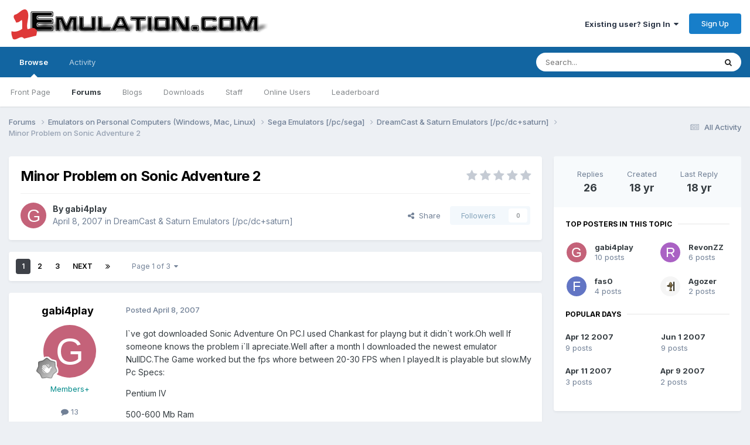

--- FILE ---
content_type: text/html;charset=UTF-8
request_url: https://www.1emulation.com/forums/topic/21568-minor-problem-on-sonic-adventure-2/
body_size: 21158
content:
<!DOCTYPE html>
<html lang="en-US" dir="ltr">
	<head>
		<meta charset="utf-8">
        
		<title>Minor Problem on Sonic Adventure 2 - DreamCast &amp; Saturn Emulators [/pc/dc+saturn] - 1Emulation.com</title>
		
		
		
		

	<meta name="viewport" content="width=device-width, initial-scale=1">


	
	


	<meta name="twitter:card" content="summary" />


	
		<meta name="twitter:site" content="@1emulation" />
	



	
		
			
				<meta property="og:title" content="Minor Problem on Sonic Adventure 2">
			
		
	

	
		
			
				<meta property="og:type" content="website">
			
		
	

	
		
			
				<meta property="og:url" content="https://www.1emulation.com/forums/topic/21568-minor-problem-on-sonic-adventure-2/">
			
		
	

	
		
			
				<meta name="description" content="I`ve got downloaded Sonic Adventure On PC.I used Chankast for playng but it didn`t work.Oh well If someone knows the problem i`ll apreciate.Well after a month I downloaded the newest emulator NullDC.The Game worked but the fps whore between 20-30 FPS when I played.It is playable but slow.My Pc Sp...">
			
		
	

	
		
			
				<meta property="og:description" content="I`ve got downloaded Sonic Adventure On PC.I used Chankast for playng but it didn`t work.Oh well If someone knows the problem i`ll apreciate.Well after a month I downloaded the newest emulator NullDC.The Game worked but the fps whore between 20-30 FPS when I played.It is playable but slow.My Pc Sp...">
			
		
	

	
		
			
				<meta property="og:updated_time" content="2007-06-12T05:31:40Z">
			
		
	

	
		
			
				<meta property="og:site_name" content="1Emulation.com">
			
		
	

	
		
			
				<meta property="og:locale" content="en_US">
			
		
	


	
		<link rel="next" href="https://www.1emulation.com/forums/topic/21568-minor-problem-on-sonic-adventure-2/page/2/" />
	

	
		<link rel="last" href="https://www.1emulation.com/forums/topic/21568-minor-problem-on-sonic-adventure-2/page/3/" />
	

	
		<link rel="canonical" href="https://www.1emulation.com/forums/topic/21568-minor-problem-on-sonic-adventure-2/" />
	





<link rel="manifest" href="https://www.1emulation.com/forums/manifest.webmanifest/">
<meta name="msapplication-config" content="https://www.1emulation.com/forums/browserconfig.xml/">
<meta name="msapplication-starturl" content="/">
<meta name="application-name" content="1Emulation.com">
<meta name="apple-mobile-web-app-title" content="1Emulation.com">

	<meta name="theme-color" content="#ffffff">










<link rel="preload" href="//www.1emulation.com/forums/applications/core/interface/font/fontawesome-webfont.woff2?v=4.7.0" as="font" crossorigin="anonymous">
		


	<link rel="preconnect" href="https://fonts.googleapis.com">
	<link rel="preconnect" href="https://fonts.gstatic.com" crossorigin>
	
		<link href="https://fonts.googleapis.com/css2?family=Inter:wght@300;400;500;600;700&display=swap" rel="stylesheet">
	



	<link rel='stylesheet' href='https://www.1emulation.com/forums/uploads/css_built_1/341e4a57816af3ba440d891ca87450ff_framework.css?v=f1b2eb152a1762662459' media='all'>

	<link rel='stylesheet' href='https://www.1emulation.com/forums/uploads/css_built_1/05e81b71abe4f22d6eb8d1a929494829_responsive.css?v=f1b2eb152a1762662459' media='all'>

	<link rel='stylesheet' href='https://www.1emulation.com/forums/uploads/css_built_1/20446cf2d164adcc029377cb04d43d17_flags.css?v=f1b2eb152a1762662459' media='all'>

	<link rel='stylesheet' href='https://www.1emulation.com/forums/uploads/css_built_1/90eb5adf50a8c640f633d47fd7eb1778_core.css?v=f1b2eb152a1762662459' media='all'>

	<link rel='stylesheet' href='https://www.1emulation.com/forums/uploads/css_built_1/5a0da001ccc2200dc5625c3f3934497d_core_responsive.css?v=f1b2eb152a1762662459' media='all'>

	<link rel='stylesheet' href='https://www.1emulation.com/forums/uploads/css_built_1/62e269ced0fdab7e30e026f1d30ae516_forums.css?v=f1b2eb152a1762662459' media='all'>

	<link rel='stylesheet' href='https://www.1emulation.com/forums/uploads/css_built_1/76e62c573090645fb99a15a363d8620e_forums_responsive.css?v=f1b2eb152a1762662459' media='all'>

	<link rel='stylesheet' href='https://www.1emulation.com/forums/uploads/css_built_1/ebdea0c6a7dab6d37900b9190d3ac77b_topics.css?v=f1b2eb152a1762662459' media='all'>





<link rel='stylesheet' href='https://www.1emulation.com/forums/uploads/css_built_1/258adbb6e4f3e83cd3b355f84e3fa002_custom.css?v=f1b2eb152a1762662459' media='all'>




		
		

	</head>
	<body class='ipsApp ipsApp_front ipsJS_none ipsClearfix' data-controller='core.front.core.app' data-message="" data-pageApp='forums' data-pageLocation='front' data-pageModule='forums' data-pageController='topic' data-pageID='21568'  >
		
        

        

		<a href='#ipsLayout_mainArea' class='ipsHide' title='Go to main content on this page' accesskey='m'>Jump to content</a>
		





		<div id='ipsLayout_header' class='ipsClearfix'>
			<header>
				<div class='ipsLayout_container'>
					


<a href='https://www.1emulation.com/forums/' id='elLogo' accesskey='1'><img src="https://www.1emulation.com/forums/uploads/monthly_2021_02/1emuBKlogo.png.d62fd954a0a68290065217aa1b52e45d.png" alt='1Emulation.com'></a>

					
						

	<ul id='elUserNav' class='ipsList_inline cSignedOut ipsResponsive_showDesktop'>
		
        
		
        
        
            
            <li id='elSignInLink'>
                <a href='https://www.1emulation.com/forums/login/' data-ipsMenu-closeOnClick="false" data-ipsMenu id='elUserSignIn'>
                    Existing user? Sign In &nbsp;<i class='fa fa-caret-down'></i>
                </a>
                
<div id='elUserSignIn_menu' class='ipsMenu ipsMenu_auto ipsHide'>
	<form accept-charset='utf-8' method='post' action='https://www.1emulation.com/forums/login/'>
		<input type="hidden" name="csrfKey" value="894565f51056c5cf3f9b1381a2e37796">
		<input type="hidden" name="ref" value="aHR0cHM6Ly93d3cuMWVtdWxhdGlvbi5jb20vZm9ydW1zL3RvcGljLzIxNTY4LW1pbm9yLXByb2JsZW0tb24tc29uaWMtYWR2ZW50dXJlLTIv">
		<div data-role="loginForm">
			
			
			
				<div class='ipsColumns ipsColumns_noSpacing'>
					<div class='ipsColumn ipsColumn_wide' id='elUserSignIn_internal'>
						
<div class="ipsPad ipsForm ipsForm_vertical">
	<h4 class="ipsType_sectionHead">Sign In</h4>
	<br><br>
	<ul class='ipsList_reset'>
		<li class="ipsFieldRow ipsFieldRow_noLabel ipsFieldRow_fullWidth">
			
			
				<input type="email" placeholder="Email Address" name="auth" autocomplete="email">
			
		</li>
		<li class="ipsFieldRow ipsFieldRow_noLabel ipsFieldRow_fullWidth">
			<input type="password" placeholder="Password" name="password" autocomplete="current-password">
		</li>
		<li class="ipsFieldRow ipsFieldRow_checkbox ipsClearfix">
			<span class="ipsCustomInput">
				<input type="checkbox" name="remember_me" id="remember_me_checkbox" value="1" checked aria-checked="true">
				<span></span>
			</span>
			<div class="ipsFieldRow_content">
				<label class="ipsFieldRow_label" for="remember_me_checkbox">Remember me</label>
				<span class="ipsFieldRow_desc">Not recommended on shared computers</span>
			</div>
		</li>
		<li class="ipsFieldRow ipsFieldRow_fullWidth">
			<button type="submit" name="_processLogin" value="usernamepassword" class="ipsButton ipsButton_primary ipsButton_small" id="elSignIn_submit">Sign In</button>
			
				<p class="ipsType_right ipsType_small">
					
						<a href='https://www.1emulation.com/forums/lostpassword/' >
					
					Forgot your password?</a>
				</p>
			
		</li>
	</ul>
</div>
					</div>
					<div class='ipsColumn ipsColumn_wide'>
						<div class='ipsPadding' id='elUserSignIn_external'>
							<div class='ipsAreaBackground_light ipsPadding:half'>
								
								
									<div class='ipsType_center ipsMargin_top:half'>
										

<button type="submit" name="_processLogin" value="9" class='ipsButton ipsButton_verySmall ipsButton_fullWidth ipsSocial ipsSocial_twitter' style="background-color: #000000">
	
		<span class='ipsSocial_icon'>
			
				<i class='fa fa-twitter'></i>
			
		</span>
		<span class='ipsSocial_text'>Sign in with X</span>
	
</button>
									</div>
								
							</div>
						</div>
					</div>
				</div>
			
		</div>
	</form>
</div>
            </li>
            
        
		
			<li>
				
					<a href='https://www.1emulation.com/forums/register/' data-ipsDialog data-ipsDialog-size='narrow' data-ipsDialog-title='Sign Up' id='elRegisterButton' class='ipsButton ipsButton_normal ipsButton_primary'>Sign Up</a>
				
			</li>
		
	</ul>

						
<ul class='ipsMobileHamburger ipsList_reset ipsResponsive_hideDesktop'>
	<li data-ipsDrawer data-ipsDrawer-drawerElem='#elMobileDrawer'>
		<a href='#'>
			
			
				
			
			
			
			<i class='fa fa-navicon'></i>
		</a>
	</li>
</ul>
					
				</div>
			</header>
			

	<nav data-controller='core.front.core.navBar' class=' ipsResponsive_showDesktop'>
		<div class='ipsNavBar_primary ipsLayout_container '>
			<ul data-role="primaryNavBar" class='ipsClearfix'>
				


	
		
		
			
		
		<li class='ipsNavBar_active' data-active id='elNavSecondary_1' data-role="navBarItem" data-navApp="core" data-navExt="CustomItem">
			
			
				<a href="https://www.1emulation.com/forums/"  data-navItem-id="1" data-navDefault>
					Browse<span class='ipsNavBar_active__identifier'></span>
				</a>
			
			
				<ul class='ipsNavBar_secondary ' data-role='secondaryNavBar'>
					


	
		
		
		<li  id='elNavSecondary_18' data-role="navBarItem" data-navApp="portal" data-navExt="Portal">
			
			
				<a href="https://www.1emulation.com/forums/portal/"  data-navItem-id="18" >
					Front Page<span class='ipsNavBar_active__identifier'></span>
				</a>
			
			
		</li>
	
	

	
	

	
		
		
			
		
		<li class='ipsNavBar_active' data-active id='elNavSecondary_10' data-role="navBarItem" data-navApp="forums" data-navExt="Forums">
			
			
				<a href="https://www.1emulation.com/forums/"  data-navItem-id="10" data-navDefault>
					Forums<span class='ipsNavBar_active__identifier'></span>
				</a>
			
			
		</li>
	
	

	
		
		
		<li  id='elNavSecondary_11' data-role="navBarItem" data-navApp="blog" data-navExt="Blogs">
			
			
				<a href="https://www.1emulation.com/forums/blogs/"  data-navItem-id="11" >
					Blogs<span class='ipsNavBar_active__identifier'></span>
				</a>
			
			
		</li>
	
	

	
		
		
		<li  id='elNavSecondary_12' data-role="navBarItem" data-navApp="downloads" data-navExt="Downloads">
			
			
				<a href="https://www.1emulation.com/forums/files/"  data-navItem-id="12" >
					Downloads<span class='ipsNavBar_active__identifier'></span>
				</a>
			
			
		</li>
	
	

	
	

	
		
		
		<li  id='elNavSecondary_14' data-role="navBarItem" data-navApp="core" data-navExt="StaffDirectory">
			
			
				<a href="https://www.1emulation.com/forums/staff/"  data-navItem-id="14" >
					Staff<span class='ipsNavBar_active__identifier'></span>
				</a>
			
			
		</li>
	
	

	
		
		
		<li  id='elNavSecondary_15' data-role="navBarItem" data-navApp="core" data-navExt="OnlineUsers">
			
			
				<a href="https://www.1emulation.com/forums/online/"  data-navItem-id="15" >
					Online Users<span class='ipsNavBar_active__identifier'></span>
				</a>
			
			
		</li>
	
	

	
		
		
		<li  id='elNavSecondary_16' data-role="navBarItem" data-navApp="core" data-navExt="Leaderboard">
			
			
				<a href="https://www.1emulation.com/forums/leaderboard/"  data-navItem-id="16" >
					Leaderboard<span class='ipsNavBar_active__identifier'></span>
				</a>
			
			
		</li>
	
	

					<li class='ipsHide' id='elNavigationMore_1' data-role='navMore'>
						<a href='#' data-ipsMenu data-ipsMenu-appendTo='#elNavigationMore_1' id='elNavigationMore_1_dropdown'>More <i class='fa fa-caret-down'></i></a>
						<ul class='ipsHide ipsMenu ipsMenu_auto' id='elNavigationMore_1_dropdown_menu' data-role='moreDropdown'></ul>
					</li>
				</ul>
			
		</li>
	
	

	
		
		
		<li  id='elNavSecondary_2' data-role="navBarItem" data-navApp="core" data-navExt="CustomItem">
			
			
				<a href="https://www.1emulation.com/forums/discover/"  data-navItem-id="2" >
					Activity<span class='ipsNavBar_active__identifier'></span>
				</a>
			
			
				<ul class='ipsNavBar_secondary ipsHide' data-role='secondaryNavBar'>
					


	
		
		
		<li  id='elNavSecondary_4' data-role="navBarItem" data-navApp="core" data-navExt="AllActivity">
			
			
				<a href="https://www.1emulation.com/forums/discover/"  data-navItem-id="4" >
					All Activity<span class='ipsNavBar_active__identifier'></span>
				</a>
			
			
		</li>
	
	

	
	

	
	

	
	

	
		
		
		<li  id='elNavSecondary_8' data-role="navBarItem" data-navApp="core" data-navExt="Search">
			
			
				<a href="https://www.1emulation.com/forums/search/"  data-navItem-id="8" >
					Search<span class='ipsNavBar_active__identifier'></span>
				</a>
			
			
		</li>
	
	

	
	

					<li class='ipsHide' id='elNavigationMore_2' data-role='navMore'>
						<a href='#' data-ipsMenu data-ipsMenu-appendTo='#elNavigationMore_2' id='elNavigationMore_2_dropdown'>More <i class='fa fa-caret-down'></i></a>
						<ul class='ipsHide ipsMenu ipsMenu_auto' id='elNavigationMore_2_dropdown_menu' data-role='moreDropdown'></ul>
					</li>
				</ul>
			
		</li>
	
	

				<li class='ipsHide' id='elNavigationMore' data-role='navMore'>
					<a href='#' data-ipsMenu data-ipsMenu-appendTo='#elNavigationMore' id='elNavigationMore_dropdown'>More</a>
					<ul class='ipsNavBar_secondary ipsHide' data-role='secondaryNavBar'>
						<li class='ipsHide' id='elNavigationMore_more' data-role='navMore'>
							<a href='#' data-ipsMenu data-ipsMenu-appendTo='#elNavigationMore_more' id='elNavigationMore_more_dropdown'>More <i class='fa fa-caret-down'></i></a>
							<ul class='ipsHide ipsMenu ipsMenu_auto' id='elNavigationMore_more_dropdown_menu' data-role='moreDropdown'></ul>
						</li>
					</ul>
				</li>
			</ul>
			

	<div id="elSearchWrapper">
		<div id='elSearch' data-controller="core.front.core.quickSearch">
			<form accept-charset='utf-8' action='//www.1emulation.com/forums/search/?do=quicksearch' method='post'>
                <input type='search' id='elSearchField' placeholder='Search...' name='q' autocomplete='off' aria-label='Search'>
                <details class='cSearchFilter'>
                    <summary class='cSearchFilter__text'></summary>
                    <ul class='cSearchFilter__menu'>
                        
                        <li><label><input type="radio" name="type" value="all" ><span class='cSearchFilter__menuText'>Everywhere</span></label></li>
                        
                            
                                <li><label><input type="radio" name="type" value='contextual_{&quot;type&quot;:&quot;forums_topic&quot;,&quot;nodes&quot;:15}' checked><span class='cSearchFilter__menuText'>This Forum</span></label></li>
                            
                                <li><label><input type="radio" name="type" value='contextual_{&quot;type&quot;:&quot;forums_topic&quot;,&quot;item&quot;:21568}' checked><span class='cSearchFilter__menuText'>This Topic</span></label></li>
                            
                        
                        
                            <li><label><input type="radio" name="type" value="core_statuses_status"><span class='cSearchFilter__menuText'>Status Updates</span></label></li>
                        
                            <li><label><input type="radio" name="type" value="calendar_event"><span class='cSearchFilter__menuText'>Events</span></label></li>
                        
                            <li><label><input type="radio" name="type" value="forums_topic"><span class='cSearchFilter__menuText'>Topics</span></label></li>
                        
                            <li><label><input type="radio" name="type" value="blog_entry"><span class='cSearchFilter__menuText'>Blog Entries</span></label></li>
                        
                            <li><label><input type="radio" name="type" value="downloads_file"><span class='cSearchFilter__menuText'>Files</span></label></li>
                        
                            <li><label><input type="radio" name="type" value="core_members"><span class='cSearchFilter__menuText'>Members</span></label></li>
                        
                    </ul>
                </details>
				<button class='cSearchSubmit' type="submit" aria-label='Search'><i class="fa fa-search"></i></button>
			</form>
		</div>
	</div>

		</div>
	</nav>

			
<ul id='elMobileNav' class='ipsResponsive_hideDesktop' data-controller='core.front.core.mobileNav'>
	
		
			
			
				
				
			
				
				
			
				
					<li id='elMobileBreadcrumb'>
						<a href='https://www.1emulation.com/forums/forum/15-dreamcast-saturn-emulators-pcdcsaturn/'>
							<span>DreamCast &amp; Saturn Emulators [/pc/dc+saturn]</span>
						</a>
					</li>
				
				
			
				
				
			
		
	
	
	
	<li >
		<a data-action="defaultStream" href='https://www.1emulation.com/forums/discover/'><i class="fa fa-newspaper-o" aria-hidden="true"></i></a>
	</li>

	

	
		<li class='ipsJS_show'>
			<a href='https://www.1emulation.com/forums/search/'><i class='fa fa-search'></i></a>
		</li>
	
</ul>
		</div>
		<main id='ipsLayout_body' class='ipsLayout_container'>
			<div id='ipsLayout_contentArea'>
				<div id='ipsLayout_contentWrapper'>
					
<nav class='ipsBreadcrumb ipsBreadcrumb_top ipsFaded_withHover'>
	

	<ul class='ipsList_inline ipsPos_right'>
		
		<li >
			<a data-action="defaultStream" class='ipsType_light '  href='https://www.1emulation.com/forums/discover/'><i class="fa fa-newspaper-o" aria-hidden="true"></i> <span>All Activity</span></a>
		</li>
		
	</ul>

	<ul data-role="breadcrumbList">
		<li>
			<a title="Forums" href='https://www.1emulation.com/forums/'>
				<span>Forums <i class='fa fa-angle-right'></i></span>
			</a>
		</li>
		
		
			<li>
				
					<a href='https://www.1emulation.com/forums/forum/84-emulators-on-personal-computers-windows-mac-linux/'>
						<span>Emulators on Personal Computers (Windows, Mac, Linux) <i class='fa fa-angle-right' aria-hidden="true"></i></span>
					</a>
				
			</li>
		
			<li>
				
					<a href='https://www.1emulation.com/forums/forum/65-sega-emulators-pcsega/'>
						<span>Sega Emulators [/pc/sega] <i class='fa fa-angle-right' aria-hidden="true"></i></span>
					</a>
				
			</li>
		
			<li>
				
					<a href='https://www.1emulation.com/forums/forum/15-dreamcast-saturn-emulators-pcdcsaturn/'>
						<span>DreamCast &amp; Saturn Emulators [/pc/dc+saturn] <i class='fa fa-angle-right' aria-hidden="true"></i></span>
					</a>
				
			</li>
		
			<li>
				
					Minor Problem on Sonic Adventure 2
				
			</li>
		
	</ul>
</nav>
					
					<div id='ipsLayout_mainArea'>
						
						
						
						

	




						



<div class='ipsPageHeader ipsResponsive_pull ipsBox ipsPadding sm:ipsPadding:half ipsMargin_bottom'>
		
	
	<div class='ipsFlex ipsFlex-ai:center ipsFlex-fw:wrap ipsGap:4'>
		<div class='ipsFlex-flex:11'>
			<h1 class='ipsType_pageTitle ipsContained_container'>
				

				
				
					<span class='ipsType_break ipsContained'>
						<span>Minor Problem on Sonic Adventure 2</span>
					</span>
				
			</h1>
			
			
		</div>
		
			<div class='ipsFlex-flex:00 ipsType_light'>
				
				
<div  class='ipsClearfix ipsRating  ipsRating_veryLarge'>
	
	<ul class='ipsRating_collective'>
		
			
				<li class='ipsRating_off'>
					<i class='fa fa-star'></i>
				</li>
			
		
			
				<li class='ipsRating_off'>
					<i class='fa fa-star'></i>
				</li>
			
		
			
				<li class='ipsRating_off'>
					<i class='fa fa-star'></i>
				</li>
			
		
			
				<li class='ipsRating_off'>
					<i class='fa fa-star'></i>
				</li>
			
		
			
				<li class='ipsRating_off'>
					<i class='fa fa-star'></i>
				</li>
			
		
	</ul>
</div>
			</div>
		
	</div>
	<hr class='ipsHr'>
	<div class='ipsPageHeader__meta ipsFlex ipsFlex-jc:between ipsFlex-ai:center ipsFlex-fw:wrap ipsGap:3'>
		<div class='ipsFlex-flex:11'>
			<div class='ipsPhotoPanel ipsPhotoPanel_mini ipsPhotoPanel_notPhone ipsClearfix'>
				


	<a href="https://www.1emulation.com/forums/profile/13221-gabi4play/" rel="nofollow" data-ipsHover data-ipsHover-width="370" data-ipsHover-target="https://www.1emulation.com/forums/profile/13221-gabi4play/?do=hovercard" class="ipsUserPhoto ipsUserPhoto_mini" title="Go to gabi4play's profile">
		<img src='data:image/svg+xml,%3Csvg%20xmlns%3D%22http%3A%2F%2Fwww.w3.org%2F2000%2Fsvg%22%20viewBox%3D%220%200%201024%201024%22%20style%3D%22background%3A%23c46279%22%3E%3Cg%3E%3Ctext%20text-anchor%3D%22middle%22%20dy%3D%22.35em%22%20x%3D%22512%22%20y%3D%22512%22%20fill%3D%22%23ffffff%22%20font-size%3D%22700%22%20font-family%3D%22-apple-system%2C%20BlinkMacSystemFont%2C%20Roboto%2C%20Helvetica%2C%20Arial%2C%20sans-serif%22%3EG%3C%2Ftext%3E%3C%2Fg%3E%3C%2Fsvg%3E' alt='gabi4play' loading="lazy">
	</a>

				<div>
					<p class='ipsType_reset ipsType_blendLinks'>
						<span class='ipsType_normal'>
						
							<strong>By 


<a href='https://www.1emulation.com/forums/profile/13221-gabi4play/' rel="nofollow" data-ipsHover data-ipsHover-width='370' data-ipsHover-target='https://www.1emulation.com/forums/profile/13221-gabi4play/?do=hovercard&amp;referrer=https%253A%252F%252Fwww.1emulation.com%252Fforums%252Ftopic%252F21568-minor-problem-on-sonic-adventure-2%252F' title="Go to gabi4play's profile" class="ipsType_break">gabi4play</a></strong><br />
							<span class='ipsType_light'><time datetime='2007-04-08T11:00:25Z' title='04/08/2007 11:00  AM' data-short='18 yr'>April 8, 2007</time> in <a href="https://www.1emulation.com/forums/forum/15-dreamcast-saturn-emulators-pcdcsaturn/">DreamCast &amp; Saturn Emulators [/pc/dc+saturn]</a></span>
						
						</span>
					</p>
				</div>
			</div>
		</div>
		
			<div class='ipsFlex-flex:01 ipsResponsive_hidePhone'>
				<div class='ipsShareLinks'>
					
						


    <a href='#elShareItem_189292781_menu' id='elShareItem_189292781' data-ipsMenu class='ipsShareButton ipsButton ipsButton_verySmall ipsButton_link ipsButton_link--light'>
        <span><i class='fa fa-share-alt'></i></span> &nbsp;Share
    </a>

    <div class='ipsPadding ipsMenu ipsMenu_normal ipsHide' id='elShareItem_189292781_menu' data-controller="core.front.core.sharelink">
        
        
        <span data-ipsCopy data-ipsCopy-flashmessage>
            <a href="https://www.1emulation.com/forums/topic/21568-minor-problem-on-sonic-adventure-2/" class="ipsButton ipsButton_light ipsButton_small ipsButton_fullWidth" data-role="copyButton" data-clipboard-text="https://www.1emulation.com/forums/topic/21568-minor-problem-on-sonic-adventure-2/" data-ipstooltip title='Copy Link to Clipboard'><i class="fa fa-clone"></i> https://www.1emulation.com/forums/topic/21568-minor-problem-on-sonic-adventure-2/</a>
        </span>
        <ul class='ipsShareLinks ipsMargin_top:half'>
            
                <li>
<a href="https://x.com/share?url=https%3A%2F%2Fwww.1emulation.com%2Fforums%2Ftopic%2F21568-minor-problem-on-sonic-adventure-2%2F" class="cShareLink cShareLink_x" target="_blank" data-role="shareLink" title='Share on X' data-ipsTooltip rel='nofollow noopener'>
    <i class="fa fa-x"></i>
</a></li>
            
                <li>
<a href="https://www.facebook.com/sharer/sharer.php?u=https%3A%2F%2Fwww.1emulation.com%2Fforums%2Ftopic%2F21568-minor-problem-on-sonic-adventure-2%2F" class="cShareLink cShareLink_facebook" target="_blank" data-role="shareLink" title='Share on Facebook' data-ipsTooltip rel='noopener nofollow'>
	<i class="fa fa-facebook"></i>
</a></li>
            
                <li>
<a href="https://www.reddit.com/submit?url=https%3A%2F%2Fwww.1emulation.com%2Fforums%2Ftopic%2F21568-minor-problem-on-sonic-adventure-2%2F&amp;title=Minor+Problem+on+Sonic+Adventure+2" rel="nofollow noopener" class="cShareLink cShareLink_reddit" target="_blank" title='Share on Reddit' data-ipsTooltip>
	<i class="fa fa-reddit"></i>
</a></li>
            
                <li>
<a href="mailto:?subject=Minor%20Problem%20on%20Sonic%20Adventure%202&body=https%3A%2F%2Fwww.1emulation.com%2Fforums%2Ftopic%2F21568-minor-problem-on-sonic-adventure-2%2F" rel='nofollow' class='cShareLink cShareLink_email' title='Share via email' data-ipsTooltip>
	<i class="fa fa-envelope"></i>
</a></li>
            
                <li>
<a href="https://pinterest.com/pin/create/button/?url=https://www.1emulation.com/forums/topic/21568-minor-problem-on-sonic-adventure-2/&amp;media=" class="cShareLink cShareLink_pinterest" rel="nofollow noopener" target="_blank" data-role="shareLink" title='Share on Pinterest' data-ipsTooltip>
	<i class="fa fa-pinterest"></i>
</a></li>
            
        </ul>
        
            <hr class='ipsHr'>
            <button class='ipsHide ipsButton ipsButton_verySmall ipsButton_light ipsButton_fullWidth ipsMargin_top:half' data-controller='core.front.core.webshare' data-role='webShare' data-webShareTitle='Minor Problem on Sonic Adventure 2' data-webShareText='Minor Problem on Sonic Adventure 2' data-webShareUrl='https://www.1emulation.com/forums/topic/21568-minor-problem-on-sonic-adventure-2/'>More sharing options...</button>
        
    </div>

					
					
                    

					



					

<div data-followApp='forums' data-followArea='topic' data-followID='21568' data-controller='core.front.core.followButton'>
	

	<a href='https://www.1emulation.com/forums/login/' rel="nofollow" class="ipsFollow ipsPos_middle ipsButton ipsButton_light ipsButton_verySmall ipsButton_disabled" data-role="followButton" data-ipsTooltip title='Sign in to follow this'>
		<span>Followers</span>
		<span class='ipsCommentCount'>0</span>
	</a>

</div>
				</div>
			</div>
					
	</div>
	
	
</div>








<div class='ipsClearfix'>
	<ul class="ipsToolList ipsToolList_horizontal ipsClearfix ipsSpacer_both ipsResponsive_hidePhone">
		
		
		
	</ul>
</div>

<div id='comments' data-controller='core.front.core.commentFeed,forums.front.topic.view, core.front.core.ignoredComments' data-autoPoll data-baseURL='https://www.1emulation.com/forums/topic/21568-minor-problem-on-sonic-adventure-2/'  data-feedID='topic-21568' class='cTopic ipsClear ipsSpacer_top'>
	
			

				<div class="ipsBox ipsResponsive_pull ipsPadding:half ipsClearfix ipsClear ipsMargin_bottom">
					
					
						


	
	<ul class='ipsPagination' id='elPagination_53f55631b32065e5fb2354044eb7124a_1387149721' data-ipsPagination-seoPagination='true' data-pages='3' data-ipsPagination  data-ipsPagination-pages="3" data-ipsPagination-perPage='11'>
		
			
				<li class='ipsPagination_first ipsPagination_inactive'><a href='https://www.1emulation.com/forums/topic/21568-minor-problem-on-sonic-adventure-2/#comments' rel="first" data-page='1' data-ipsTooltip title='First page'><i class='fa fa-angle-double-left'></i></a></li>
				<li class='ipsPagination_prev ipsPagination_inactive'><a href='https://www.1emulation.com/forums/topic/21568-minor-problem-on-sonic-adventure-2/#comments' rel="prev" data-page='0' data-ipsTooltip title='Previous page'>Prev</a></li>
			
			<li class='ipsPagination_page ipsPagination_active'><a href='https://www.1emulation.com/forums/topic/21568-minor-problem-on-sonic-adventure-2/#comments' data-page='1'>1</a></li>
			
				
					<li class='ipsPagination_page'><a href='https://www.1emulation.com/forums/topic/21568-minor-problem-on-sonic-adventure-2/page/2/#comments' data-page='2'>2</a></li>
				
					<li class='ipsPagination_page'><a href='https://www.1emulation.com/forums/topic/21568-minor-problem-on-sonic-adventure-2/page/3/#comments' data-page='3'>3</a></li>
				
				<li class='ipsPagination_next'><a href='https://www.1emulation.com/forums/topic/21568-minor-problem-on-sonic-adventure-2/page/2/#comments' rel="next" data-page='2' data-ipsTooltip title='Next page'>Next</a></li>
				<li class='ipsPagination_last'><a href='https://www.1emulation.com/forums/topic/21568-minor-problem-on-sonic-adventure-2/page/3/#comments' rel="last" data-page='3' data-ipsTooltip title='Last page'><i class='fa fa-angle-double-right'></i></a></li>
			
			
				<li class='ipsPagination_pageJump'>
					<a href='#' data-ipsMenu data-ipsMenu-closeOnClick='false' data-ipsMenu-appendTo='#elPagination_53f55631b32065e5fb2354044eb7124a_1387149721' id='elPagination_53f55631b32065e5fb2354044eb7124a_1387149721_jump'>Page 1 of 3 &nbsp;<i class='fa fa-caret-down'></i></a>
					<div class='ipsMenu ipsMenu_narrow ipsPadding ipsHide' id='elPagination_53f55631b32065e5fb2354044eb7124a_1387149721_jump_menu'>
						<form accept-charset='utf-8' method='post' action='https://www.1emulation.com/forums/topic/21568-minor-problem-on-sonic-adventure-2/#comments' data-role="pageJump" data-baseUrl='#'>
							<ul class='ipsForm ipsForm_horizontal'>
								<li class='ipsFieldRow'>
									<input type='number' min='1' max='3' placeholder='Page number' class='ipsField_fullWidth' name='page'>
								</li>
								<li class='ipsFieldRow ipsFieldRow_fullWidth'>
									<input type='submit' class='ipsButton_fullWidth ipsButton ipsButton_verySmall ipsButton_primary' value='Go'>
								</li>
							</ul>
						</form>
					</div>
				</li>
			
		
	</ul>

					
				</div>
			
	

	

<div data-controller='core.front.core.recommendedComments' data-url='https://www.1emulation.com/forums/topic/21568-minor-problem-on-sonic-adventure-2/?recommended=comments' class='ipsRecommendedComments ipsHide'>
	<div data-role="recommendedComments">
		<h2 class='ipsType_sectionHead ipsType_large ipsType_bold ipsMargin_bottom'>Recommended Posts</h2>
		
	</div>
</div>
	
	<div id="elPostFeed" data-role='commentFeed' data-controller='core.front.core.moderation' >
		<form action="https://www.1emulation.com/forums/topic/21568-minor-problem-on-sonic-adventure-2/?csrfKey=894565f51056c5cf3f9b1381a2e37796&amp;do=multimodComment" method="post" data-ipsPageAction data-role='moderationTools'>
			
			
				

					

					
					



<a id='findComment-219266'></a>
<a id='comment-219266'></a>
<article  id='elComment_219266' class='cPost ipsBox ipsResponsive_pull  ipsComment  ipsComment_parent ipsClearfix ipsClear ipsColumns ipsColumns_noSpacing ipsColumns_collapsePhone    '>
	

	

	<div class='cAuthorPane_mobile ipsResponsive_showPhone'>
		<div class='cAuthorPane_photo'>
			<div class='cAuthorPane_photoWrap'>
				


	<a href="https://www.1emulation.com/forums/profile/13221-gabi4play/" rel="nofollow" data-ipsHover data-ipsHover-width="370" data-ipsHover-target="https://www.1emulation.com/forums/profile/13221-gabi4play/?do=hovercard" class="ipsUserPhoto ipsUserPhoto_large" title="Go to gabi4play's profile">
		<img src='data:image/svg+xml,%3Csvg%20xmlns%3D%22http%3A%2F%2Fwww.w3.org%2F2000%2Fsvg%22%20viewBox%3D%220%200%201024%201024%22%20style%3D%22background%3A%23c46279%22%3E%3Cg%3E%3Ctext%20text-anchor%3D%22middle%22%20dy%3D%22.35em%22%20x%3D%22512%22%20y%3D%22512%22%20fill%3D%22%23ffffff%22%20font-size%3D%22700%22%20font-family%3D%22-apple-system%2C%20BlinkMacSystemFont%2C%20Roboto%2C%20Helvetica%2C%20Arial%2C%20sans-serif%22%3EG%3C%2Ftext%3E%3C%2Fg%3E%3C%2Fsvg%3E' alt='gabi4play' loading="lazy">
	</a>

				
				
					<a href="https://www.1emulation.com/forums/profile/13221-gabi4play/badges/" rel="nofollow">
						
<img src='https://www.1emulation.com/forums/uploads/monthly_2021_07/1_Newbie.svg' loading="lazy" alt="Newbie" class="cAuthorPane_badge cAuthorPane_badge--rank ipsOutline ipsOutline:2px" data-ipsTooltip title="Rank: Newbie (1/14)">
					</a>
				
			</div>
		</div>
		<div class='cAuthorPane_content'>
			<h3 class='ipsType_sectionHead cAuthorPane_author ipsType_break ipsType_blendLinks ipsFlex ipsFlex-ai:center'>
				


<a href='https://www.1emulation.com/forums/profile/13221-gabi4play/' rel="nofollow" data-ipsHover data-ipsHover-width='370' data-ipsHover-target='https://www.1emulation.com/forums/profile/13221-gabi4play/?do=hovercard&amp;referrer=https%253A%252F%252Fwww.1emulation.com%252Fforums%252Ftopic%252F21568-minor-problem-on-sonic-adventure-2%252F' title="Go to gabi4play's profile" class="ipsType_break"><span style='color:darkcyan'>gabi4play</span></a>
			</h3>
			<div class='ipsType_light ipsType_reset'>
			    <a href='https://www.1emulation.com/forums/topic/21568-minor-problem-on-sonic-adventure-2/#findComment-219266' rel="nofollow" class='ipsType_blendLinks'>Posted <time datetime='2007-04-08T11:00:25Z' title='04/08/2007 11:00  AM' data-short='18 yr'>April 8, 2007</time></a>
				
			</div>
		</div>
	</div>
	<aside class='ipsComment_author cAuthorPane ipsColumn ipsColumn_medium ipsResponsive_hidePhone'>
		<h3 class='ipsType_sectionHead cAuthorPane_author ipsType_blendLinks ipsType_break'><strong>


<a href='https://www.1emulation.com/forums/profile/13221-gabi4play/' rel="nofollow" data-ipsHover data-ipsHover-width='370' data-ipsHover-target='https://www.1emulation.com/forums/profile/13221-gabi4play/?do=hovercard&amp;referrer=https%253A%252F%252Fwww.1emulation.com%252Fforums%252Ftopic%252F21568-minor-problem-on-sonic-adventure-2%252F' title="Go to gabi4play's profile" class="ipsType_break">gabi4play</a></strong>
			
		</h3>
		<ul class='cAuthorPane_info ipsList_reset'>
			<li data-role='photo' class='cAuthorPane_photo'>
				<div class='cAuthorPane_photoWrap'>
					


	<a href="https://www.1emulation.com/forums/profile/13221-gabi4play/" rel="nofollow" data-ipsHover data-ipsHover-width="370" data-ipsHover-target="https://www.1emulation.com/forums/profile/13221-gabi4play/?do=hovercard" class="ipsUserPhoto ipsUserPhoto_large" title="Go to gabi4play's profile">
		<img src='data:image/svg+xml,%3Csvg%20xmlns%3D%22http%3A%2F%2Fwww.w3.org%2F2000%2Fsvg%22%20viewBox%3D%220%200%201024%201024%22%20style%3D%22background%3A%23c46279%22%3E%3Cg%3E%3Ctext%20text-anchor%3D%22middle%22%20dy%3D%22.35em%22%20x%3D%22512%22%20y%3D%22512%22%20fill%3D%22%23ffffff%22%20font-size%3D%22700%22%20font-family%3D%22-apple-system%2C%20BlinkMacSystemFont%2C%20Roboto%2C%20Helvetica%2C%20Arial%2C%20sans-serif%22%3EG%3C%2Ftext%3E%3C%2Fg%3E%3C%2Fsvg%3E' alt='gabi4play' loading="lazy">
	</a>

					
					
						
<img src='https://www.1emulation.com/forums/uploads/monthly_2021_07/1_Newbie.svg' loading="lazy" alt="Newbie" class="cAuthorPane_badge cAuthorPane_badge--rank ipsOutline ipsOutline:2px" data-ipsTooltip title="Rank: Newbie (1/14)">
					
				</div>
			</li>
			
				<li data-role='group'><span style='color:darkcyan'>Members+</span></li>
				
			
			
				<li data-role='stats' class='ipsMargin_top'>
					<ul class="ipsList_reset ipsType_light ipsFlex ipsFlex-ai:center ipsFlex-jc:center ipsGap_row:2 cAuthorPane_stats">
						<li>
							
								<a href="https://www.1emulation.com/forums/profile/13221-gabi4play/content/" rel="nofollow" title="13 posts" data-ipsTooltip class="ipsType_blendLinks">
							
								<i class="fa fa-comment"></i> 13
							
								</a>
							
						</li>
						
					</ul>
				</li>
			
			
				

			
		</ul>
	</aside>
	<div class='ipsColumn ipsColumn_fluid ipsMargin:none'>
		

<div id='comment-219266_wrap' data-controller='core.front.core.comment' data-commentApp='forums' data-commentType='forums' data-commentID="219266" data-quoteData='{&quot;userid&quot;:13221,&quot;username&quot;:&quot;gabi4play&quot;,&quot;timestamp&quot;:1176030025,&quot;contentapp&quot;:&quot;forums&quot;,&quot;contenttype&quot;:&quot;forums&quot;,&quot;contentid&quot;:21568,&quot;contentclass&quot;:&quot;forums_Topic&quot;,&quot;contentcommentid&quot;:219266}' class='ipsComment_content ipsType_medium'>

	<div class='ipsComment_meta ipsType_light ipsFlex ipsFlex-ai:center ipsFlex-jc:between ipsFlex-fd:row-reverse'>
		<div class='ipsType_light ipsType_reset ipsType_blendLinks ipsComment_toolWrap'>
			<div class='ipsResponsive_hidePhone ipsComment_badges'>
				<ul class='ipsList_reset ipsFlex ipsFlex-jc:end ipsFlex-fw:wrap ipsGap:2 ipsGap_row:1'>
					
					
					
					
					
				</ul>
			</div>
			<ul class='ipsList_reset ipsComment_tools'>
				<li>
					<a href='#elControls_219266_menu' class='ipsComment_ellipsis' id='elControls_219266' title='More options...' data-ipsMenu data-ipsMenu-appendTo='#comment-219266_wrap'><i class='fa fa-ellipsis-h'></i></a>
					<ul id='elControls_219266_menu' class='ipsMenu ipsMenu_narrow ipsHide'>
						
						
                        
						
						
						
							
								
							
							
							
							
							
							
						
					</ul>
				</li>
				
			</ul>
		</div>

		<div class='ipsType_reset ipsResponsive_hidePhone'>
		   
		   Posted <time datetime='2007-04-08T11:00:25Z' title='04/08/2007 11:00  AM' data-short='18 yr'>April 8, 2007</time>
		   
			
			<span class='ipsResponsive_hidePhone'>
				
				
			</span>
		</div>
	</div>

	

    

	<div class='cPost_contentWrap'>
		
		<div data-role='commentContent' class='ipsType_normal ipsType_richText ipsPadding_bottom ipsContained' data-controller='core.front.core.lightboxedImages'>
			<p>I`ve got downloaded Sonic Adventure On PC.I used Chankast for playng but it didn`t work.Oh well If someone knows the problem i`ll apreciate.Well after a month I downloaded the newest emulator NullDC.The Game worked but the fps whore between 20-30 FPS when I played.It is playable but slow.My Pc Specs:</p><p>Pentium IV</p><p>500-600 Mb Ram </p><p>256 MB Nvidia Geforce</p><p>I know That I don`t know my Pc Specs Perfectly but I want it faster.Well if its Video Card Nvidia,then Better don`t answer!!!!</p>

			
		</div>

		

		
	</div>

	
    
</div>
	</div>
</article>
					
					
					
						







<div class="ipsBox cTopicOverview cTopicOverview--inline ipsFlex ipsFlex-fd:row md:ipsFlex-fd:row sm:ipsFlex-fd:column ipsMargin_bottom sm:ipsMargin_bottom:half sm:ipsMargin_top:half ipsResponsive_pull ipsResponsive_hideDesktop ipsResponsive_block " data-controller='forums.front.topic.activity'>

	<div class='cTopicOverview__header ipsAreaBackground_light ipsFlex sm:ipsFlex-fw:wrap sm:ipsFlex-jc:center'>
		<ul class='cTopicOverview__stats ipsPadding ipsMargin:none sm:ipsPadding_horizontal:half ipsFlex ipsFlex-flex:10 ipsFlex-jc:around ipsFlex-ai:center'>
			<li class='cTopicOverview__statItem ipsType_center'>
				<span class='cTopicOverview__statTitle ipsType_light ipsTruncate ipsTruncate_line'>Replies</span>
				<span class='cTopicOverview__statValue'>26</span>
			</li>
			<li class='cTopicOverview__statItem ipsType_center'>
				<span class='cTopicOverview__statTitle ipsType_light ipsTruncate ipsTruncate_line'>Created</span>
				<span class='cTopicOverview__statValue'><time datetime='2007-04-08T11:00:25Z' title='04/08/2007 11:00  AM' data-short='18 yr'>18 yr</time></span>
			</li>
			<li class='cTopicOverview__statItem ipsType_center'>
				<span class='cTopicOverview__statTitle ipsType_light ipsTruncate ipsTruncate_line'>Last Reply </span>
				<span class='cTopicOverview__statValue'><time datetime='2007-06-12T05:31:40Z' title='06/12/2007 05:31  AM' data-short='18 yr'>18 yr</time></span>
			</li>
		</ul>
		<a href='#' data-action='toggleOverview' class='cTopicOverview__toggle cTopicOverview__toggle--inline ipsType_large ipsType_light ipsPad ipsFlex ipsFlex-ai:center ipsFlex-jc:center'><i class='fa fa-chevron-down'></i></a>
	</div>
	
		<div class='cTopicOverview__preview ipsFlex-flex:10' data-role="preview">
			<div class='cTopicOverview__previewInner ipsPadding_vertical ipsPadding_horizontal ipsResponsive_hidePhone ipsFlex ipsFlex-fd:row'>
				
					<div class='cTopicOverview__section--users ipsFlex-flex:00'>
						<h4 class='ipsType_reset cTopicOverview__sectionTitle ipsType_dark ipsType_uppercase ipsType_noBreak'>Top Posters In This Topic</h4>
						<ul class='cTopicOverview__dataList ipsMargin:none ipsPadding:none ipsList_style:none ipsFlex ipsFlex-jc:between ipsFlex-ai:center'>
							
								<li class="cTopicOverview__dataItem ipsMargin_right ipsFlex ipsFlex-jc:start ipsFlex-ai:center">
									


	<a href="https://www.1emulation.com/forums/profile/13221-gabi4play/" rel="nofollow" data-ipsHover data-ipsHover-width="370" data-ipsHover-target="https://www.1emulation.com/forums/profile/13221-gabi4play/?do=hovercard" class="ipsUserPhoto ipsUserPhoto_tiny" title="Go to gabi4play's profile">
		<img src='data:image/svg+xml,%3Csvg%20xmlns%3D%22http%3A%2F%2Fwww.w3.org%2F2000%2Fsvg%22%20viewBox%3D%220%200%201024%201024%22%20style%3D%22background%3A%23c46279%22%3E%3Cg%3E%3Ctext%20text-anchor%3D%22middle%22%20dy%3D%22.35em%22%20x%3D%22512%22%20y%3D%22512%22%20fill%3D%22%23ffffff%22%20font-size%3D%22700%22%20font-family%3D%22-apple-system%2C%20BlinkMacSystemFont%2C%20Roboto%2C%20Helvetica%2C%20Arial%2C%20sans-serif%22%3EG%3C%2Ftext%3E%3C%2Fg%3E%3C%2Fsvg%3E' alt='gabi4play' loading="lazy">
	</a>

									<p class='ipsMargin:none ipsPadding_left:half ipsPadding_right ipsType_right'>10</p>
								</li>
							
								<li class="cTopicOverview__dataItem ipsMargin_right ipsFlex ipsFlex-jc:start ipsFlex-ai:center">
									


	<a href="https://www.1emulation.com/forums/profile/13943-revonzz/" rel="nofollow" data-ipsHover data-ipsHover-width="370" data-ipsHover-target="https://www.1emulation.com/forums/profile/13943-revonzz/?do=hovercard" class="ipsUserPhoto ipsUserPhoto_tiny" title="Go to RevonZZ's profile">
		<img src='data:image/svg+xml,%3Csvg%20xmlns%3D%22http%3A%2F%2Fwww.w3.org%2F2000%2Fsvg%22%20viewBox%3D%220%200%201024%201024%22%20style%3D%22background%3A%23aa62c4%22%3E%3Cg%3E%3Ctext%20text-anchor%3D%22middle%22%20dy%3D%22.35em%22%20x%3D%22512%22%20y%3D%22512%22%20fill%3D%22%23ffffff%22%20font-size%3D%22700%22%20font-family%3D%22-apple-system%2C%20BlinkMacSystemFont%2C%20Roboto%2C%20Helvetica%2C%20Arial%2C%20sans-serif%22%3ER%3C%2Ftext%3E%3C%2Fg%3E%3C%2Fsvg%3E' alt='RevonZZ' loading="lazy">
	</a>

									<p class='ipsMargin:none ipsPadding_left:half ipsPadding_right ipsType_right'>6</p>
								</li>
							
								<li class="cTopicOverview__dataItem ipsMargin_right ipsFlex ipsFlex-jc:start ipsFlex-ai:center">
									


	<a href="https://www.1emulation.com/forums/profile/13248-fas0/" rel="nofollow" data-ipsHover data-ipsHover-width="370" data-ipsHover-target="https://www.1emulation.com/forums/profile/13248-fas0/?do=hovercard" class="ipsUserPhoto ipsUserPhoto_tiny" title="Go to fas0's profile">
		<img src='data:image/svg+xml,%3Csvg%20xmlns%3D%22http%3A%2F%2Fwww.w3.org%2F2000%2Fsvg%22%20viewBox%3D%220%200%201024%201024%22%20style%3D%22background%3A%236275c4%22%3E%3Cg%3E%3Ctext%20text-anchor%3D%22middle%22%20dy%3D%22.35em%22%20x%3D%22512%22%20y%3D%22512%22%20fill%3D%22%23ffffff%22%20font-size%3D%22700%22%20font-family%3D%22-apple-system%2C%20BlinkMacSystemFont%2C%20Roboto%2C%20Helvetica%2C%20Arial%2C%20sans-serif%22%3EF%3C%2Ftext%3E%3C%2Fg%3E%3C%2Fsvg%3E' alt='fas0' loading="lazy">
	</a>

									<p class='ipsMargin:none ipsPadding_left:half ipsPadding_right ipsType_right'>4</p>
								</li>
							
								<li class="cTopicOverview__dataItem ipsMargin_right ipsFlex ipsFlex-jc:start ipsFlex-ai:center">
									


	<a href="https://www.1emulation.com/forums/profile/1946-agozer/" rel="nofollow" data-ipsHover data-ipsHover-width="370" data-ipsHover-target="https://www.1emulation.com/forums/profile/1946-agozer/?do=hovercard" class="ipsUserPhoto ipsUserPhoto_tiny" title="Go to Agozer's profile">
		<img src='https://www.1emulation.com/forums/uploads/profile/photo-thumb-1946.gif' alt='Agozer' loading="lazy">
	</a>

									<p class='ipsMargin:none ipsPadding_left:half ipsPadding_right ipsType_right'>2</p>
								</li>
							
						</ul>
					</div>
				
				
					<div class='cTopicOverview__section--popularDays ipsFlex-flex:00 ipsPadding_left ipsPadding_left:double'>
						<h4 class='ipsType_reset cTopicOverview__sectionTitle ipsType_dark ipsType_uppercase ipsType_noBreak'>Popular Days</h4>
						<ul class='cTopicOverview__dataList ipsMargin:none ipsPadding:none ipsList_style:none ipsFlex ipsFlex-jc:between ipsFlex-ai:center'>
							
								<li class='ipsFlex-flex:10'>
									<a href="https://www.1emulation.com/forums/topic/21568-minor-problem-on-sonic-adventure-2/#findComment-219598" rel="nofollow" class='cTopicOverview__dataItem ipsMargin_right ipsType_blendLinks ipsFlex ipsFlex-jc:between ipsFlex-ai:center'>
										<p class='ipsMargin:none'>Apr 12</p>
										<p class='ipsMargin:none ipsMargin_horizontal ipsType_light'>9</p>
									</a>
								</li>
							
								<li class='ipsFlex-flex:10'>
									<a href="https://www.1emulation.com/forums/topic/21568-minor-problem-on-sonic-adventure-2/#findComment-225784" rel="nofollow" class='cTopicOverview__dataItem ipsMargin_right ipsType_blendLinks ipsFlex ipsFlex-jc:between ipsFlex-ai:center'>
										<p class='ipsMargin:none'>Jun 1</p>
										<p class='ipsMargin:none ipsMargin_horizontal ipsType_light'>9</p>
									</a>
								</li>
							
								<li class='ipsFlex-flex:10'>
									<a href="https://www.1emulation.com/forums/topic/21568-minor-problem-on-sonic-adventure-2/#findComment-219557" rel="nofollow" class='cTopicOverview__dataItem ipsMargin_right ipsType_blendLinks ipsFlex ipsFlex-jc:between ipsFlex-ai:center'>
										<p class='ipsMargin:none'>Apr 11</p>
										<p class='ipsMargin:none ipsMargin_horizontal ipsType_light'>3</p>
									</a>
								</li>
							
								<li class='ipsFlex-flex:10'>
									<a href="https://www.1emulation.com/forums/topic/21568-minor-problem-on-sonic-adventure-2/#findComment-219340" rel="nofollow" class='cTopicOverview__dataItem ipsMargin_right ipsType_blendLinks ipsFlex ipsFlex-jc:between ipsFlex-ai:center'>
										<p class='ipsMargin:none'>Apr 9</p>
										<p class='ipsMargin:none ipsMargin_horizontal ipsType_light'>2</p>
									</a>
								</li>
							
						</ul>
					</div>
				
			</div>
		</div>
	
	
	<div class='cTopicOverview__body ipsPadding ipsHide ipsFlex ipsFlex-flex:11 ipsFlex-fd:column' data-role="overview">
		
			<div class='cTopicOverview__section--users ipsMargin_bottom'>
				<h4 class='ipsType_reset cTopicOverview__sectionTitle ipsType_withHr ipsType_dark ipsType_uppercase ipsMargin_bottom'>Top Posters In This Topic</h4>
				<ul class='cTopicOverview__dataList ipsList_reset ipsFlex ipsFlex-jc:start ipsFlex-ai:center ipsFlex-fw:wrap ipsGap:8 ipsGap_row:5'>
					
						<li class="cTopicOverview__dataItem cTopicOverview__dataItem--split ipsFlex ipsFlex-jc:start ipsFlex-ai:center ipsFlex-flex:11">
							


	<a href="https://www.1emulation.com/forums/profile/13221-gabi4play/" rel="nofollow" data-ipsHover data-ipsHover-width="370" data-ipsHover-target="https://www.1emulation.com/forums/profile/13221-gabi4play/?do=hovercard" class="ipsUserPhoto ipsUserPhoto_tiny" title="Go to gabi4play's profile">
		<img src='data:image/svg+xml,%3Csvg%20xmlns%3D%22http%3A%2F%2Fwww.w3.org%2F2000%2Fsvg%22%20viewBox%3D%220%200%201024%201024%22%20style%3D%22background%3A%23c46279%22%3E%3Cg%3E%3Ctext%20text-anchor%3D%22middle%22%20dy%3D%22.35em%22%20x%3D%22512%22%20y%3D%22512%22%20fill%3D%22%23ffffff%22%20font-size%3D%22700%22%20font-family%3D%22-apple-system%2C%20BlinkMacSystemFont%2C%20Roboto%2C%20Helvetica%2C%20Arial%2C%20sans-serif%22%3EG%3C%2Ftext%3E%3C%2Fg%3E%3C%2Fsvg%3E' alt='gabi4play' loading="lazy">
	</a>

							<p class='ipsMargin:none ipsMargin_left:half cTopicOverview__dataItemInner ipsType_left'>
								<strong class='ipsTruncate ipsTruncate_line'><a href='https://www.1emulation.com/forums/profile/13221-gabi4play/' class='ipsType_blendLinks'>gabi4play</a></strong>
								<span class='ipsType_light'>10 posts</span>
							</p>
						</li>
					
						<li class="cTopicOverview__dataItem cTopicOverview__dataItem--split ipsFlex ipsFlex-jc:start ipsFlex-ai:center ipsFlex-flex:11">
							


	<a href="https://www.1emulation.com/forums/profile/13943-revonzz/" rel="nofollow" data-ipsHover data-ipsHover-width="370" data-ipsHover-target="https://www.1emulation.com/forums/profile/13943-revonzz/?do=hovercard" class="ipsUserPhoto ipsUserPhoto_tiny" title="Go to RevonZZ's profile">
		<img src='data:image/svg+xml,%3Csvg%20xmlns%3D%22http%3A%2F%2Fwww.w3.org%2F2000%2Fsvg%22%20viewBox%3D%220%200%201024%201024%22%20style%3D%22background%3A%23aa62c4%22%3E%3Cg%3E%3Ctext%20text-anchor%3D%22middle%22%20dy%3D%22.35em%22%20x%3D%22512%22%20y%3D%22512%22%20fill%3D%22%23ffffff%22%20font-size%3D%22700%22%20font-family%3D%22-apple-system%2C%20BlinkMacSystemFont%2C%20Roboto%2C%20Helvetica%2C%20Arial%2C%20sans-serif%22%3ER%3C%2Ftext%3E%3C%2Fg%3E%3C%2Fsvg%3E' alt='RevonZZ' loading="lazy">
	</a>

							<p class='ipsMargin:none ipsMargin_left:half cTopicOverview__dataItemInner ipsType_left'>
								<strong class='ipsTruncate ipsTruncate_line'><a href='https://www.1emulation.com/forums/profile/13943-revonzz/' class='ipsType_blendLinks'>RevonZZ</a></strong>
								<span class='ipsType_light'>6 posts</span>
							</p>
						</li>
					
						<li class="cTopicOverview__dataItem cTopicOverview__dataItem--split ipsFlex ipsFlex-jc:start ipsFlex-ai:center ipsFlex-flex:11">
							


	<a href="https://www.1emulation.com/forums/profile/13248-fas0/" rel="nofollow" data-ipsHover data-ipsHover-width="370" data-ipsHover-target="https://www.1emulation.com/forums/profile/13248-fas0/?do=hovercard" class="ipsUserPhoto ipsUserPhoto_tiny" title="Go to fas0's profile">
		<img src='data:image/svg+xml,%3Csvg%20xmlns%3D%22http%3A%2F%2Fwww.w3.org%2F2000%2Fsvg%22%20viewBox%3D%220%200%201024%201024%22%20style%3D%22background%3A%236275c4%22%3E%3Cg%3E%3Ctext%20text-anchor%3D%22middle%22%20dy%3D%22.35em%22%20x%3D%22512%22%20y%3D%22512%22%20fill%3D%22%23ffffff%22%20font-size%3D%22700%22%20font-family%3D%22-apple-system%2C%20BlinkMacSystemFont%2C%20Roboto%2C%20Helvetica%2C%20Arial%2C%20sans-serif%22%3EF%3C%2Ftext%3E%3C%2Fg%3E%3C%2Fsvg%3E' alt='fas0' loading="lazy">
	</a>

							<p class='ipsMargin:none ipsMargin_left:half cTopicOverview__dataItemInner ipsType_left'>
								<strong class='ipsTruncate ipsTruncate_line'><a href='https://www.1emulation.com/forums/profile/13248-fas0/' class='ipsType_blendLinks'>fas0</a></strong>
								<span class='ipsType_light'>4 posts</span>
							</p>
						</li>
					
						<li class="cTopicOverview__dataItem cTopicOverview__dataItem--split ipsFlex ipsFlex-jc:start ipsFlex-ai:center ipsFlex-flex:11">
							


	<a href="https://www.1emulation.com/forums/profile/1946-agozer/" rel="nofollow" data-ipsHover data-ipsHover-width="370" data-ipsHover-target="https://www.1emulation.com/forums/profile/1946-agozer/?do=hovercard" class="ipsUserPhoto ipsUserPhoto_tiny" title="Go to Agozer's profile">
		<img src='https://www.1emulation.com/forums/uploads/profile/photo-thumb-1946.gif' alt='Agozer' loading="lazy">
	</a>

							<p class='ipsMargin:none ipsMargin_left:half cTopicOverview__dataItemInner ipsType_left'>
								<strong class='ipsTruncate ipsTruncate_line'><a href='https://www.1emulation.com/forums/profile/1946-agozer/' class='ipsType_blendLinks'>Agozer</a></strong>
								<span class='ipsType_light'>2 posts</span>
							</p>
						</li>
					
				</ul>
			</div>
		
		
			<div class='cTopicOverview__section--popularDays ipsMargin_bottom'>
				<h4 class='ipsType_reset cTopicOverview__sectionTitle ipsType_withHr ipsType_dark ipsType_uppercase ipsMargin_top:half ipsMargin_bottom'>Popular Days</h4>
				<ul class='cTopicOverview__dataList ipsList_reset ipsFlex ipsFlex-jc:start ipsFlex-ai:center ipsFlex-fw:wrap ipsGap:8 ipsGap_row:5'>
					
						<li class='ipsFlex-flex:10'>
							<a href="https://www.1emulation.com/forums/topic/21568-minor-problem-on-sonic-adventure-2/#findComment-219598" rel="nofollow" class='cTopicOverview__dataItem ipsType_blendLinks'>
								<p class='ipsMargin:none ipsType_bold'>Apr 12 2007</p>
								<p class='ipsMargin:none ipsType_light'>9 posts</p>
							</a>
						</li>
					
						<li class='ipsFlex-flex:10'>
							<a href="https://www.1emulation.com/forums/topic/21568-minor-problem-on-sonic-adventure-2/#findComment-225784" rel="nofollow" class='cTopicOverview__dataItem ipsType_blendLinks'>
								<p class='ipsMargin:none ipsType_bold'>Jun 1 2007</p>
								<p class='ipsMargin:none ipsType_light'>9 posts</p>
							</a>
						</li>
					
						<li class='ipsFlex-flex:10'>
							<a href="https://www.1emulation.com/forums/topic/21568-minor-problem-on-sonic-adventure-2/#findComment-219557" rel="nofollow" class='cTopicOverview__dataItem ipsType_blendLinks'>
								<p class='ipsMargin:none ipsType_bold'>Apr 11 2007</p>
								<p class='ipsMargin:none ipsType_light'>3 posts</p>
							</a>
						</li>
					
						<li class='ipsFlex-flex:10'>
							<a href="https://www.1emulation.com/forums/topic/21568-minor-problem-on-sonic-adventure-2/#findComment-219340" rel="nofollow" class='cTopicOverview__dataItem ipsType_blendLinks'>
								<p class='ipsMargin:none ipsType_bold'>Apr 9 2007</p>
								<p class='ipsMargin:none ipsType_light'>2 posts</p>
							</a>
						</li>
					
				</ul>
			</div>
		
		
		
	</div>
	
		<a href='#' data-action='toggleOverview' class='cTopicOverview__toggle cTopicOverview__toggle--afterStats ipsType_large ipsType_light ipsPad ipsFlex ipsFlex-ai:center ipsFlex-jc:center'><i class='fa fa-chevron-down'></i></a>
	
	

</div>



					
				

					

					
					



<a id='findComment-219340'></a>
<a id='comment-219340'></a>
<article  id='elComment_219340' class='cPost ipsBox ipsResponsive_pull  ipsComment  ipsComment_parent ipsClearfix ipsClear ipsColumns ipsColumns_noSpacing ipsColumns_collapsePhone    '>
	

	

	<div class='cAuthorPane_mobile ipsResponsive_showPhone'>
		<div class='cAuthorPane_photo'>
			<div class='cAuthorPane_photoWrap'>
				


	<a href="https://www.1emulation.com/forums/profile/13248-fas0/" rel="nofollow" data-ipsHover data-ipsHover-width="370" data-ipsHover-target="https://www.1emulation.com/forums/profile/13248-fas0/?do=hovercard" class="ipsUserPhoto ipsUserPhoto_large" title="Go to fas0's profile">
		<img src='data:image/svg+xml,%3Csvg%20xmlns%3D%22http%3A%2F%2Fwww.w3.org%2F2000%2Fsvg%22%20viewBox%3D%220%200%201024%201024%22%20style%3D%22background%3A%236275c4%22%3E%3Cg%3E%3Ctext%20text-anchor%3D%22middle%22%20dy%3D%22.35em%22%20x%3D%22512%22%20y%3D%22512%22%20fill%3D%22%23ffffff%22%20font-size%3D%22700%22%20font-family%3D%22-apple-system%2C%20BlinkMacSystemFont%2C%20Roboto%2C%20Helvetica%2C%20Arial%2C%20sans-serif%22%3EF%3C%2Ftext%3E%3C%2Fg%3E%3C%2Fsvg%3E' alt='fas0' loading="lazy">
	</a>

				
				
					<a href="https://www.1emulation.com/forums/profile/13248-fas0/badges/" rel="nofollow">
						
<img src='https://www.1emulation.com/forums/uploads/monthly_2021_07/1_Newbie.svg' loading="lazy" alt="Newbie" class="cAuthorPane_badge cAuthorPane_badge--rank ipsOutline ipsOutline:2px" data-ipsTooltip title="Rank: Newbie (1/14)">
					</a>
				
			</div>
		</div>
		<div class='cAuthorPane_content'>
			<h3 class='ipsType_sectionHead cAuthorPane_author ipsType_break ipsType_blendLinks ipsFlex ipsFlex-ai:center'>
				


<a href='https://www.1emulation.com/forums/profile/13248-fas0/' rel="nofollow" data-ipsHover data-ipsHover-width='370' data-ipsHover-target='https://www.1emulation.com/forums/profile/13248-fas0/?do=hovercard&amp;referrer=https%253A%252F%252Fwww.1emulation.com%252Fforums%252Ftopic%252F21568-minor-problem-on-sonic-adventure-2%252F' title="Go to fas0's profile" class="ipsType_break"><span style='color:darkcyan'>fas0</span></a>
			</h3>
			<div class='ipsType_light ipsType_reset'>
			    <a href='https://www.1emulation.com/forums/topic/21568-minor-problem-on-sonic-adventure-2/#findComment-219340' rel="nofollow" class='ipsType_blendLinks'>Posted <time datetime='2007-04-09T09:07:35Z' title='04/09/2007 09:07  AM' data-short='18 yr'>April 9, 2007</time></a>
				
			</div>
		</div>
	</div>
	<aside class='ipsComment_author cAuthorPane ipsColumn ipsColumn_medium ipsResponsive_hidePhone'>
		<h3 class='ipsType_sectionHead cAuthorPane_author ipsType_blendLinks ipsType_break'><strong>


<a href='https://www.1emulation.com/forums/profile/13248-fas0/' rel="nofollow" data-ipsHover data-ipsHover-width='370' data-ipsHover-target='https://www.1emulation.com/forums/profile/13248-fas0/?do=hovercard&amp;referrer=https%253A%252F%252Fwww.1emulation.com%252Fforums%252Ftopic%252F21568-minor-problem-on-sonic-adventure-2%252F' title="Go to fas0's profile" class="ipsType_break">fas0</a></strong>
			
		</h3>
		<ul class='cAuthorPane_info ipsList_reset'>
			<li data-role='photo' class='cAuthorPane_photo'>
				<div class='cAuthorPane_photoWrap'>
					


	<a href="https://www.1emulation.com/forums/profile/13248-fas0/" rel="nofollow" data-ipsHover data-ipsHover-width="370" data-ipsHover-target="https://www.1emulation.com/forums/profile/13248-fas0/?do=hovercard" class="ipsUserPhoto ipsUserPhoto_large" title="Go to fas0's profile">
		<img src='data:image/svg+xml,%3Csvg%20xmlns%3D%22http%3A%2F%2Fwww.w3.org%2F2000%2Fsvg%22%20viewBox%3D%220%200%201024%201024%22%20style%3D%22background%3A%236275c4%22%3E%3Cg%3E%3Ctext%20text-anchor%3D%22middle%22%20dy%3D%22.35em%22%20x%3D%22512%22%20y%3D%22512%22%20fill%3D%22%23ffffff%22%20font-size%3D%22700%22%20font-family%3D%22-apple-system%2C%20BlinkMacSystemFont%2C%20Roboto%2C%20Helvetica%2C%20Arial%2C%20sans-serif%22%3EF%3C%2Ftext%3E%3C%2Fg%3E%3C%2Fsvg%3E' alt='fas0' loading="lazy">
	</a>

					
					
						
<img src='https://www.1emulation.com/forums/uploads/monthly_2021_07/1_Newbie.svg' loading="lazy" alt="Newbie" class="cAuthorPane_badge cAuthorPane_badge--rank ipsOutline ipsOutline:2px" data-ipsTooltip title="Rank: Newbie (1/14)">
					
				</div>
			</li>
			
				<li data-role='group'><span style='color:darkcyan'>Members+</span></li>
				
			
			
				<li data-role='stats' class='ipsMargin_top'>
					<ul class="ipsList_reset ipsType_light ipsFlex ipsFlex-ai:center ipsFlex-jc:center ipsGap_row:2 cAuthorPane_stats">
						<li>
							
								<a href="https://www.1emulation.com/forums/profile/13248-fas0/content/" rel="nofollow" title="18 posts" data-ipsTooltip class="ipsType_blendLinks">
							
								<i class="fa fa-comment"></i> 18
							
								</a>
							
						</li>
						
					</ul>
				</li>
			
			
				

			
		</ul>
	</aside>
	<div class='ipsColumn ipsColumn_fluid ipsMargin:none'>
		

<div id='comment-219340_wrap' data-controller='core.front.core.comment' data-commentApp='forums' data-commentType='forums' data-commentID="219340" data-quoteData='{&quot;userid&quot;:13248,&quot;username&quot;:&quot;fas0&quot;,&quot;timestamp&quot;:1176109655,&quot;contentapp&quot;:&quot;forums&quot;,&quot;contenttype&quot;:&quot;forums&quot;,&quot;contentid&quot;:21568,&quot;contentclass&quot;:&quot;forums_Topic&quot;,&quot;contentcommentid&quot;:219340}' class='ipsComment_content ipsType_medium'>

	<div class='ipsComment_meta ipsType_light ipsFlex ipsFlex-ai:center ipsFlex-jc:between ipsFlex-fd:row-reverse'>
		<div class='ipsType_light ipsType_reset ipsType_blendLinks ipsComment_toolWrap'>
			<div class='ipsResponsive_hidePhone ipsComment_badges'>
				<ul class='ipsList_reset ipsFlex ipsFlex-jc:end ipsFlex-fw:wrap ipsGap:2 ipsGap_row:1'>
					
					
					
					
					
				</ul>
			</div>
			<ul class='ipsList_reset ipsComment_tools'>
				<li>
					<a href='#elControls_219340_menu' class='ipsComment_ellipsis' id='elControls_219340' title='More options...' data-ipsMenu data-ipsMenu-appendTo='#comment-219340_wrap'><i class='fa fa-ellipsis-h'></i></a>
					<ul id='elControls_219340_menu' class='ipsMenu ipsMenu_narrow ipsHide'>
						
						
                        
						
						
						
							
								
							
							
							
							
							
							
						
					</ul>
				</li>
				
			</ul>
		</div>

		<div class='ipsType_reset ipsResponsive_hidePhone'>
		   
		   Posted <time datetime='2007-04-09T09:07:35Z' title='04/09/2007 09:07  AM' data-short='18 yr'>April 9, 2007</time>
		   
			
			<span class='ipsResponsive_hidePhone'>
				
				
			</span>
		</div>
	</div>

	

    

	<div class='cPost_contentWrap'>
		
		<div data-role='commentContent' class='ipsType_normal ipsType_richText ipsPadding_bottom ipsContained' data-controller='core.front.core.lightboxedImages'>
			<p>Try using NullDC (drkpvr) Plugin for graphics and Chankast plug for sounds</p><p> </p><p> </p><p>--&gt;<a href="https://www.1emulation.com/forums/index.php?showtopic=21573" rel="">read this</a>&lt;-- to know how to play on whatever resolution you like, but running it at 320x240</p><p> </p><p>open nulldc.cfg and put </p><p>Fullscreen.Enabled=  to  <strong>1</strong></p><p>Fullscreen.Res_X=<strong>320</strong></p><p>Fullscreen.Res_Y=<strong>240</strong></p><p>Fullscreen.Refresh_Rate=<strong>60</strong></p><p> </p><p>Enhancements.MultiSampleCount=<strong>1</strong></p><p>Enhancements.MultiSampleQuality=<strong>1</strong>    i think goes a bit faster this way</p><p> </p><p> </p><p>Try running a default image, on NullDC.cfg, put </p><p> LoadDefaultImage=   to  <strong>1</strong> </p><p>on DefaultImage=<strong>c:\Nulldc\blabla.cdi  </strong> (Put the location of the image)</p><p> </p><p> </p><p>IF anyone got more hints, i want to know!!</p><p> </p><p>the DC is dead ... Long lives the DC</p>

			
		</div>

		

		
	</div>

	
    
</div>
	</div>
</article>
					
					
					
				

					

					
					



<a id='findComment-219353'></a>
<a id='comment-219353'></a>
<article  id='elComment_219353' class='cPost ipsBox ipsResponsive_pull  ipsComment  ipsComment_parent ipsClearfix ipsClear ipsColumns ipsColumns_noSpacing ipsColumns_collapsePhone    '>
	

	

	<div class='cAuthorPane_mobile ipsResponsive_showPhone'>
		<div class='cAuthorPane_photo'>
			<div class='cAuthorPane_photoWrap'>
				


	<a href="https://www.1emulation.com/forums/profile/3815-sultan/" rel="nofollow" data-ipsHover data-ipsHover-width="370" data-ipsHover-target="https://www.1emulation.com/forums/profile/3815-sultan/?do=hovercard" class="ipsUserPhoto ipsUserPhoto_large" title="Go to Sultan's profile">
		<img src='data:image/svg+xml,%3Csvg%20xmlns%3D%22http%3A%2F%2Fwww.w3.org%2F2000%2Fsvg%22%20viewBox%3D%220%200%201024%201024%22%20style%3D%22background%3A%2362c481%22%3E%3Cg%3E%3Ctext%20text-anchor%3D%22middle%22%20dy%3D%22.35em%22%20x%3D%22512%22%20y%3D%22512%22%20fill%3D%22%23ffffff%22%20font-size%3D%22700%22%20font-family%3D%22-apple-system%2C%20BlinkMacSystemFont%2C%20Roboto%2C%20Helvetica%2C%20Arial%2C%20sans-serif%22%3ES%3C%2Ftext%3E%3C%2Fg%3E%3C%2Fsvg%3E' alt='Sultan' loading="lazy">
	</a>

				
				
					<a href="https://www.1emulation.com/forums/profile/3815-sultan/badges/" rel="nofollow">
						
<img src='https://www.1emulation.com/forums/uploads/monthly_2021_07/1_Newbie.svg' loading="lazy" alt="Newbie" class="cAuthorPane_badge cAuthorPane_badge--rank ipsOutline ipsOutline:2px" data-ipsTooltip title="Rank: Newbie (1/14)">
					</a>
				
			</div>
		</div>
		<div class='cAuthorPane_content'>
			<h3 class='ipsType_sectionHead cAuthorPane_author ipsType_break ipsType_blendLinks ipsFlex ipsFlex-ai:center'>
				


<a href='https://www.1emulation.com/forums/profile/3815-sultan/' rel="nofollow" data-ipsHover data-ipsHover-width='370' data-ipsHover-target='https://www.1emulation.com/forums/profile/3815-sultan/?do=hovercard&amp;referrer=https%253A%252F%252Fwww.1emulation.com%252Fforums%252Ftopic%252F21568-minor-problem-on-sonic-adventure-2%252F' title="Go to Sultan's profile" class="ipsType_break"><span style='color:green''>Sultan</span></a>
			</h3>
			<div class='ipsType_light ipsType_reset'>
			    <a href='https://www.1emulation.com/forums/topic/21568-minor-problem-on-sonic-adventure-2/#findComment-219353' rel="nofollow" class='ipsType_blendLinks'>Posted <time datetime='2007-04-09T14:15:31Z' title='04/09/2007 02:15  PM' data-short='18 yr'>April 9, 2007</time></a>
				
			</div>
		</div>
	</div>
	<aside class='ipsComment_author cAuthorPane ipsColumn ipsColumn_medium ipsResponsive_hidePhone'>
		<h3 class='ipsType_sectionHead cAuthorPane_author ipsType_blendLinks ipsType_break'><strong>


<a href='https://www.1emulation.com/forums/profile/3815-sultan/' rel="nofollow" data-ipsHover data-ipsHover-width='370' data-ipsHover-target='https://www.1emulation.com/forums/profile/3815-sultan/?do=hovercard&amp;referrer=https%253A%252F%252Fwww.1emulation.com%252Fforums%252Ftopic%252F21568-minor-problem-on-sonic-adventure-2%252F' title="Go to Sultan's profile" class="ipsType_break">Sultan</a></strong>
			
		</h3>
		<ul class='cAuthorPane_info ipsList_reset'>
			<li data-role='photo' class='cAuthorPane_photo'>
				<div class='cAuthorPane_photoWrap'>
					


	<a href="https://www.1emulation.com/forums/profile/3815-sultan/" rel="nofollow" data-ipsHover data-ipsHover-width="370" data-ipsHover-target="https://www.1emulation.com/forums/profile/3815-sultan/?do=hovercard" class="ipsUserPhoto ipsUserPhoto_large" title="Go to Sultan's profile">
		<img src='data:image/svg+xml,%3Csvg%20xmlns%3D%22http%3A%2F%2Fwww.w3.org%2F2000%2Fsvg%22%20viewBox%3D%220%200%201024%201024%22%20style%3D%22background%3A%2362c481%22%3E%3Cg%3E%3Ctext%20text-anchor%3D%22middle%22%20dy%3D%22.35em%22%20x%3D%22512%22%20y%3D%22512%22%20fill%3D%22%23ffffff%22%20font-size%3D%22700%22%20font-family%3D%22-apple-system%2C%20BlinkMacSystemFont%2C%20Roboto%2C%20Helvetica%2C%20Arial%2C%20sans-serif%22%3ES%3C%2Ftext%3E%3C%2Fg%3E%3C%2Fsvg%3E' alt='Sultan' loading="lazy">
	</a>

					
					
						
<img src='https://www.1emulation.com/forums/uploads/monthly_2021_07/1_Newbie.svg' loading="lazy" alt="Newbie" class="cAuthorPane_badge cAuthorPane_badge--rank ipsOutline ipsOutline:2px" data-ipsTooltip title="Rank: Newbie (1/14)">
					
				</div>
			</li>
			
				<li data-role='group'><span style='color:green''>Premium Members</span></li>
				
			
			
				<li data-role='stats' class='ipsMargin_top'>
					<ul class="ipsList_reset ipsType_light ipsFlex ipsFlex-ai:center ipsFlex-jc:center ipsGap_row:2 cAuthorPane_stats">
						<li>
							
								<a href="https://www.1emulation.com/forums/profile/3815-sultan/content/" rel="nofollow" title="412 posts" data-ipsTooltip class="ipsType_blendLinks">
							
								<i class="fa fa-comment"></i> 412
							
								</a>
							
						</li>
						
					</ul>
				</li>
			
			
				

			
		</ul>
	</aside>
	<div class='ipsColumn ipsColumn_fluid ipsMargin:none'>
		

<div id='comment-219353_wrap' data-controller='core.front.core.comment' data-commentApp='forums' data-commentType='forums' data-commentID="219353" data-quoteData='{&quot;userid&quot;:3815,&quot;username&quot;:&quot;Sultan&quot;,&quot;timestamp&quot;:1176128131,&quot;contentapp&quot;:&quot;forums&quot;,&quot;contenttype&quot;:&quot;forums&quot;,&quot;contentid&quot;:21568,&quot;contentclass&quot;:&quot;forums_Topic&quot;,&quot;contentcommentid&quot;:219353}' class='ipsComment_content ipsType_medium'>

	<div class='ipsComment_meta ipsType_light ipsFlex ipsFlex-ai:center ipsFlex-jc:between ipsFlex-fd:row-reverse'>
		<div class='ipsType_light ipsType_reset ipsType_blendLinks ipsComment_toolWrap'>
			<div class='ipsResponsive_hidePhone ipsComment_badges'>
				<ul class='ipsList_reset ipsFlex ipsFlex-jc:end ipsFlex-fw:wrap ipsGap:2 ipsGap_row:1'>
					
					
					
					
					
				</ul>
			</div>
			<ul class='ipsList_reset ipsComment_tools'>
				<li>
					<a href='#elControls_219353_menu' class='ipsComment_ellipsis' id='elControls_219353' title='More options...' data-ipsMenu data-ipsMenu-appendTo='#comment-219353_wrap'><i class='fa fa-ellipsis-h'></i></a>
					<ul id='elControls_219353_menu' class='ipsMenu ipsMenu_narrow ipsHide'>
						
						
                        
						
						
						
							
								
							
							
							
							
							
							
						
					</ul>
				</li>
				
			</ul>
		</div>

		<div class='ipsType_reset ipsResponsive_hidePhone'>
		   
		   Posted <time datetime='2007-04-09T14:15:31Z' title='04/09/2007 02:15  PM' data-short='18 yr'>April 9, 2007</time>
		   
			
			<span class='ipsResponsive_hidePhone'>
				
				
			</span>
		</div>
	</div>

	

    

	<div class='cPost_contentWrap'>
		
		<div data-role='commentContent' class='ipsType_normal ipsType_richText ipsPadding_bottom ipsContained' data-controller='core.front.core.lightboxedImages'>
			<blockquote data-ipsquote="" class="ipsQuote" data-ipsquote-contentcommentid="219340" data-ipsquote-username="fas0" data-cite="fas0" data-ipsquote-contentapp="forums" data-ipsquote-contenttype="forums" data-ipsquote-contentid="21568" data-ipsquote-contentclass="forums_Topic"><div>Try using NullDC (drkpvr) Plugin for graphics and Chankast plug for sounds<p> </p><p> </p><p>--&gt;<a href="https://www.1emulation.com/forums/index.php?showtopic=21573" rel="">read this</a>&lt;-- to know how to play on whatever resolution you like, but running it at 320x240</p><p> </p><p>open nulldc.cfg and put </p><p>Fullscreen.Enabled=  to  <strong>1</strong></p><p>Fullscreen.Res_X=<strong>320</strong></p><p>Fullscreen.Res_Y=<strong>240</strong></p><p>Fullscreen.Refresh_Rate=<strong>60</strong></p><p> </p><p>Enhancements.MultiSampleCount=<strong>1</strong></p><p>Enhancements.MultiSampleQuality=<strong>1</strong>    i think goes a bit faster this way</p><p> </p><p> </p><p>Try running a default image, on NullDC.cfg, put </p><p> LoadDefaultImage=   to  <strong>1</strong> </p><p>on DefaultImage=<strong>c:\Nulldc\blabla.cdi  </strong> (Put the location of the image)</p><p> </p><p> </p><p>IF anyone got more hints, i want to know!!</p><p> </p><p>the DC is dead ... Long lives the DC</p></div></blockquote><p> </p><p>I suggest using the Chankast sound plugin as default.  It really improves speed on a lot of games.</p>

			
		</div>

		

		
	</div>

	
    
</div>
	</div>
</article>
					
					
					
				

					

					
					



<a id='findComment-219557'></a>
<a id='comment-219557'></a>
<article  id='elComment_219557' class='cPost ipsBox ipsResponsive_pull  ipsComment  ipsComment_parent ipsClearfix ipsClear ipsColumns ipsColumns_noSpacing ipsColumns_collapsePhone    '>
	

	

	<div class='cAuthorPane_mobile ipsResponsive_showPhone'>
		<div class='cAuthorPane_photo'>
			<div class='cAuthorPane_photoWrap'>
				


	<a href="https://www.1emulation.com/forums/profile/13221-gabi4play/" rel="nofollow" data-ipsHover data-ipsHover-width="370" data-ipsHover-target="https://www.1emulation.com/forums/profile/13221-gabi4play/?do=hovercard" class="ipsUserPhoto ipsUserPhoto_large" title="Go to gabi4play's profile">
		<img src='data:image/svg+xml,%3Csvg%20xmlns%3D%22http%3A%2F%2Fwww.w3.org%2F2000%2Fsvg%22%20viewBox%3D%220%200%201024%201024%22%20style%3D%22background%3A%23c46279%22%3E%3Cg%3E%3Ctext%20text-anchor%3D%22middle%22%20dy%3D%22.35em%22%20x%3D%22512%22%20y%3D%22512%22%20fill%3D%22%23ffffff%22%20font-size%3D%22700%22%20font-family%3D%22-apple-system%2C%20BlinkMacSystemFont%2C%20Roboto%2C%20Helvetica%2C%20Arial%2C%20sans-serif%22%3EG%3C%2Ftext%3E%3C%2Fg%3E%3C%2Fsvg%3E' alt='gabi4play' loading="lazy">
	</a>

				
				
					<a href="https://www.1emulation.com/forums/profile/13221-gabi4play/badges/" rel="nofollow">
						
<img src='https://www.1emulation.com/forums/uploads/monthly_2021_07/1_Newbie.svg' loading="lazy" alt="Newbie" class="cAuthorPane_badge cAuthorPane_badge--rank ipsOutline ipsOutline:2px" data-ipsTooltip title="Rank: Newbie (1/14)">
					</a>
				
			</div>
		</div>
		<div class='cAuthorPane_content'>
			<h3 class='ipsType_sectionHead cAuthorPane_author ipsType_break ipsType_blendLinks ipsFlex ipsFlex-ai:center'>
				


<a href='https://www.1emulation.com/forums/profile/13221-gabi4play/' rel="nofollow" data-ipsHover data-ipsHover-width='370' data-ipsHover-target='https://www.1emulation.com/forums/profile/13221-gabi4play/?do=hovercard&amp;referrer=https%253A%252F%252Fwww.1emulation.com%252Fforums%252Ftopic%252F21568-minor-problem-on-sonic-adventure-2%252F' title="Go to gabi4play's profile" class="ipsType_break"><span style='color:darkcyan'>gabi4play</span></a>
			</h3>
			<div class='ipsType_light ipsType_reset'>
			    <a href='https://www.1emulation.com/forums/topic/21568-minor-problem-on-sonic-adventure-2/#findComment-219557' rel="nofollow" class='ipsType_blendLinks'>Posted <time datetime='2007-04-11T14:58:54Z' title='04/11/2007 02:58  PM' data-short='18 yr'>April 11, 2007</time></a>
				
			</div>
		</div>
	</div>
	<aside class='ipsComment_author cAuthorPane ipsColumn ipsColumn_medium ipsResponsive_hidePhone'>
		<h3 class='ipsType_sectionHead cAuthorPane_author ipsType_blendLinks ipsType_break'><strong>


<a href='https://www.1emulation.com/forums/profile/13221-gabi4play/' rel="nofollow" data-ipsHover data-ipsHover-width='370' data-ipsHover-target='https://www.1emulation.com/forums/profile/13221-gabi4play/?do=hovercard&amp;referrer=https%253A%252F%252Fwww.1emulation.com%252Fforums%252Ftopic%252F21568-minor-problem-on-sonic-adventure-2%252F' title="Go to gabi4play's profile" class="ipsType_break">gabi4play</a></strong>
			
		</h3>
		<ul class='cAuthorPane_info ipsList_reset'>
			<li data-role='photo' class='cAuthorPane_photo'>
				<div class='cAuthorPane_photoWrap'>
					


	<a href="https://www.1emulation.com/forums/profile/13221-gabi4play/" rel="nofollow" data-ipsHover data-ipsHover-width="370" data-ipsHover-target="https://www.1emulation.com/forums/profile/13221-gabi4play/?do=hovercard" class="ipsUserPhoto ipsUserPhoto_large" title="Go to gabi4play's profile">
		<img src='data:image/svg+xml,%3Csvg%20xmlns%3D%22http%3A%2F%2Fwww.w3.org%2F2000%2Fsvg%22%20viewBox%3D%220%200%201024%201024%22%20style%3D%22background%3A%23c46279%22%3E%3Cg%3E%3Ctext%20text-anchor%3D%22middle%22%20dy%3D%22.35em%22%20x%3D%22512%22%20y%3D%22512%22%20fill%3D%22%23ffffff%22%20font-size%3D%22700%22%20font-family%3D%22-apple-system%2C%20BlinkMacSystemFont%2C%20Roboto%2C%20Helvetica%2C%20Arial%2C%20sans-serif%22%3EG%3C%2Ftext%3E%3C%2Fg%3E%3C%2Fsvg%3E' alt='gabi4play' loading="lazy">
	</a>

					
					
						
<img src='https://www.1emulation.com/forums/uploads/monthly_2021_07/1_Newbie.svg' loading="lazy" alt="Newbie" class="cAuthorPane_badge cAuthorPane_badge--rank ipsOutline ipsOutline:2px" data-ipsTooltip title="Rank: Newbie (1/14)">
					
				</div>
			</li>
			
				<li data-role='group'><span style='color:darkcyan'>Members+</span></li>
				
			
			
				<li data-role='stats' class='ipsMargin_top'>
					<ul class="ipsList_reset ipsType_light ipsFlex ipsFlex-ai:center ipsFlex-jc:center ipsGap_row:2 cAuthorPane_stats">
						<li>
							
								<a href="https://www.1emulation.com/forums/profile/13221-gabi4play/content/" rel="nofollow" title="13 posts" data-ipsTooltip class="ipsType_blendLinks">
							
								<i class="fa fa-comment"></i> 13
							
								</a>
							
						</li>
						
					</ul>
				</li>
			
			
				

			
		</ul>
	</aside>
	<div class='ipsColumn ipsColumn_fluid ipsMargin:none'>
		

<div id='comment-219557_wrap' data-controller='core.front.core.comment' data-commentApp='forums' data-commentType='forums' data-commentID="219557" data-quoteData='{&quot;userid&quot;:13221,&quot;username&quot;:&quot;gabi4play&quot;,&quot;timestamp&quot;:1176303534,&quot;contentapp&quot;:&quot;forums&quot;,&quot;contenttype&quot;:&quot;forums&quot;,&quot;contentid&quot;:21568,&quot;contentclass&quot;:&quot;forums_Topic&quot;,&quot;contentcommentid&quot;:219557}' class='ipsComment_content ipsType_medium'>

	<div class='ipsComment_meta ipsType_light ipsFlex ipsFlex-ai:center ipsFlex-jc:between ipsFlex-fd:row-reverse'>
		<div class='ipsType_light ipsType_reset ipsType_blendLinks ipsComment_toolWrap'>
			<div class='ipsResponsive_hidePhone ipsComment_badges'>
				<ul class='ipsList_reset ipsFlex ipsFlex-jc:end ipsFlex-fw:wrap ipsGap:2 ipsGap_row:1'>
					
						<li><strong class="ipsBadge ipsBadge_large ipsComment_authorBadge">Author</strong></li>
					
					
					
					
					
				</ul>
			</div>
			<ul class='ipsList_reset ipsComment_tools'>
				<li>
					<a href='#elControls_219557_menu' class='ipsComment_ellipsis' id='elControls_219557' title='More options...' data-ipsMenu data-ipsMenu-appendTo='#comment-219557_wrap'><i class='fa fa-ellipsis-h'></i></a>
					<ul id='elControls_219557_menu' class='ipsMenu ipsMenu_narrow ipsHide'>
						
						
                        
						
						
						
							
								
							
							
							
							
							
							
						
					</ul>
				</li>
				
			</ul>
		</div>

		<div class='ipsType_reset ipsResponsive_hidePhone'>
		   
		   Posted <time datetime='2007-04-11T14:58:54Z' title='04/11/2007 02:58  PM' data-short='18 yr'>April 11, 2007</time>
		   
			
			<span class='ipsResponsive_hidePhone'>
				
				
			</span>
		</div>
	</div>

	

    

	<div class='cPost_contentWrap'>
		
		<div data-role='commentContent' class='ipsType_normal ipsType_richText ipsPadding_bottom ipsContained' data-controller='core.front.core.lightboxedImages'>
			<p>Hei I have now Big Fat problems.After I pass Green Forest in Sonic Adventure 2.It is a cutscene that frozes and I can`t play anymore.This is on Hero Story but in the Dark Story I play Shadow At boss fighting with Sonic but camera is up and a hedgehog(I don`t know if he is Hhadow or Sonic because he`s small) appears little and I can`t PLAY!!???!!!Why does are happening i wanna know NOWWWWW!!!!!!!!!!!!!!!!!!!!!!!!!!</p>

			
		</div>

		

		
	</div>

	
    
</div>
	</div>
</article>
					
					
					
				

					

					
					



<a id='findComment-219595'></a>
<a id='comment-219595'></a>
<article  id='elComment_219595' class='cPost ipsBox ipsResponsive_pull  ipsComment  ipsComment_parent ipsClearfix ipsClear ipsColumns ipsColumns_noSpacing ipsColumns_collapsePhone    '>
	

	

	<div class='cAuthorPane_mobile ipsResponsive_showPhone'>
		<div class='cAuthorPane_photo'>
			<div class='cAuthorPane_photoWrap'>
				


	<a href="https://www.1emulation.com/forums/profile/13248-fas0/" rel="nofollow" data-ipsHover data-ipsHover-width="370" data-ipsHover-target="https://www.1emulation.com/forums/profile/13248-fas0/?do=hovercard" class="ipsUserPhoto ipsUserPhoto_large" title="Go to fas0's profile">
		<img src='data:image/svg+xml,%3Csvg%20xmlns%3D%22http%3A%2F%2Fwww.w3.org%2F2000%2Fsvg%22%20viewBox%3D%220%200%201024%201024%22%20style%3D%22background%3A%236275c4%22%3E%3Cg%3E%3Ctext%20text-anchor%3D%22middle%22%20dy%3D%22.35em%22%20x%3D%22512%22%20y%3D%22512%22%20fill%3D%22%23ffffff%22%20font-size%3D%22700%22%20font-family%3D%22-apple-system%2C%20BlinkMacSystemFont%2C%20Roboto%2C%20Helvetica%2C%20Arial%2C%20sans-serif%22%3EF%3C%2Ftext%3E%3C%2Fg%3E%3C%2Fsvg%3E' alt='fas0' loading="lazy">
	</a>

				
				
					<a href="https://www.1emulation.com/forums/profile/13248-fas0/badges/" rel="nofollow">
						
<img src='https://www.1emulation.com/forums/uploads/monthly_2021_07/1_Newbie.svg' loading="lazy" alt="Newbie" class="cAuthorPane_badge cAuthorPane_badge--rank ipsOutline ipsOutline:2px" data-ipsTooltip title="Rank: Newbie (1/14)">
					</a>
				
			</div>
		</div>
		<div class='cAuthorPane_content'>
			<h3 class='ipsType_sectionHead cAuthorPane_author ipsType_break ipsType_blendLinks ipsFlex ipsFlex-ai:center'>
				


<a href='https://www.1emulation.com/forums/profile/13248-fas0/' rel="nofollow" data-ipsHover data-ipsHover-width='370' data-ipsHover-target='https://www.1emulation.com/forums/profile/13248-fas0/?do=hovercard&amp;referrer=https%253A%252F%252Fwww.1emulation.com%252Fforums%252Ftopic%252F21568-minor-problem-on-sonic-adventure-2%252F' title="Go to fas0's profile" class="ipsType_break"><span style='color:darkcyan'>fas0</span></a>
			</h3>
			<div class='ipsType_light ipsType_reset'>
			    <a href='https://www.1emulation.com/forums/topic/21568-minor-problem-on-sonic-adventure-2/#findComment-219595' rel="nofollow" class='ipsType_blendLinks'>Posted <time datetime='2007-04-11T23:30:13Z' title='04/11/2007 11:30  PM' data-short='18 yr'>April 11, 2007</time></a>
				
			</div>
		</div>
	</div>
	<aside class='ipsComment_author cAuthorPane ipsColumn ipsColumn_medium ipsResponsive_hidePhone'>
		<h3 class='ipsType_sectionHead cAuthorPane_author ipsType_blendLinks ipsType_break'><strong>


<a href='https://www.1emulation.com/forums/profile/13248-fas0/' rel="nofollow" data-ipsHover data-ipsHover-width='370' data-ipsHover-target='https://www.1emulation.com/forums/profile/13248-fas0/?do=hovercard&amp;referrer=https%253A%252F%252Fwww.1emulation.com%252Fforums%252Ftopic%252F21568-minor-problem-on-sonic-adventure-2%252F' title="Go to fas0's profile" class="ipsType_break">fas0</a></strong>
			
		</h3>
		<ul class='cAuthorPane_info ipsList_reset'>
			<li data-role='photo' class='cAuthorPane_photo'>
				<div class='cAuthorPane_photoWrap'>
					


	<a href="https://www.1emulation.com/forums/profile/13248-fas0/" rel="nofollow" data-ipsHover data-ipsHover-width="370" data-ipsHover-target="https://www.1emulation.com/forums/profile/13248-fas0/?do=hovercard" class="ipsUserPhoto ipsUserPhoto_large" title="Go to fas0's profile">
		<img src='data:image/svg+xml,%3Csvg%20xmlns%3D%22http%3A%2F%2Fwww.w3.org%2F2000%2Fsvg%22%20viewBox%3D%220%200%201024%201024%22%20style%3D%22background%3A%236275c4%22%3E%3Cg%3E%3Ctext%20text-anchor%3D%22middle%22%20dy%3D%22.35em%22%20x%3D%22512%22%20y%3D%22512%22%20fill%3D%22%23ffffff%22%20font-size%3D%22700%22%20font-family%3D%22-apple-system%2C%20BlinkMacSystemFont%2C%20Roboto%2C%20Helvetica%2C%20Arial%2C%20sans-serif%22%3EF%3C%2Ftext%3E%3C%2Fg%3E%3C%2Fsvg%3E' alt='fas0' loading="lazy">
	</a>

					
					
						
<img src='https://www.1emulation.com/forums/uploads/monthly_2021_07/1_Newbie.svg' loading="lazy" alt="Newbie" class="cAuthorPane_badge cAuthorPane_badge--rank ipsOutline ipsOutline:2px" data-ipsTooltip title="Rank: Newbie (1/14)">
					
				</div>
			</li>
			
				<li data-role='group'><span style='color:darkcyan'>Members+</span></li>
				
			
			
				<li data-role='stats' class='ipsMargin_top'>
					<ul class="ipsList_reset ipsType_light ipsFlex ipsFlex-ai:center ipsFlex-jc:center ipsGap_row:2 cAuthorPane_stats">
						<li>
							
								<a href="https://www.1emulation.com/forums/profile/13248-fas0/content/" rel="nofollow" title="18 posts" data-ipsTooltip class="ipsType_blendLinks">
							
								<i class="fa fa-comment"></i> 18
							
								</a>
							
						</li>
						
					</ul>
				</li>
			
			
				

			
		</ul>
	</aside>
	<div class='ipsColumn ipsColumn_fluid ipsMargin:none'>
		

<div id='comment-219595_wrap' data-controller='core.front.core.comment' data-commentApp='forums' data-commentType='forums' data-commentID="219595" data-quoteData='{&quot;userid&quot;:13248,&quot;username&quot;:&quot;fas0&quot;,&quot;timestamp&quot;:1176334213,&quot;contentapp&quot;:&quot;forums&quot;,&quot;contenttype&quot;:&quot;forums&quot;,&quot;contentid&quot;:21568,&quot;contentclass&quot;:&quot;forums_Topic&quot;,&quot;contentcommentid&quot;:219595}' class='ipsComment_content ipsType_medium'>

	<div class='ipsComment_meta ipsType_light ipsFlex ipsFlex-ai:center ipsFlex-jc:between ipsFlex-fd:row-reverse'>
		<div class='ipsType_light ipsType_reset ipsType_blendLinks ipsComment_toolWrap'>
			<div class='ipsResponsive_hidePhone ipsComment_badges'>
				<ul class='ipsList_reset ipsFlex ipsFlex-jc:end ipsFlex-fw:wrap ipsGap:2 ipsGap_row:1'>
					
					
					
					
					
				</ul>
			</div>
			<ul class='ipsList_reset ipsComment_tools'>
				<li>
					<a href='#elControls_219595_menu' class='ipsComment_ellipsis' id='elControls_219595' title='More options...' data-ipsMenu data-ipsMenu-appendTo='#comment-219595_wrap'><i class='fa fa-ellipsis-h'></i></a>
					<ul id='elControls_219595_menu' class='ipsMenu ipsMenu_narrow ipsHide'>
						
						
                        
						
						
						
							
								
							
							
							
							
							
							
						
					</ul>
				</li>
				
			</ul>
		</div>

		<div class='ipsType_reset ipsResponsive_hidePhone'>
		   
		   Posted <time datetime='2007-04-11T23:30:13Z' title='04/11/2007 11:30  PM' data-short='18 yr'>April 11, 2007</time>
		   
			
			<span class='ipsResponsive_hidePhone'>
				
				
			</span>
		</div>
	</div>

	

    

	<div class='cPost_contentWrap'>
		
		<div data-role='commentContent' class='ipsType_normal ipsType_richText ipsPadding_bottom ipsContained' data-controller='core.front.core.lightboxedImages'>
			<p>Today was my first day with this game. </p><p> </p><p>And it does hang on first level, i search a little on forums and found this <a href="http://ptsnake.no.sapo.pt/Sonic%20Adventure%202%20Echelion%20Fix.rar" rel="external nofollow">http://ptsnake.no.sapo.pt/Sonic%20Adventur...elion%20Fix.rar</a> a patch for Echelon Rip of the game (named e-sonic2.cdi) </p><p> </p><p>without the patch it hangs everytime on level one (playing with sonic) on city escape (something like that)</p><p> </p><p>dunno if playing in darkside hangs occours too and when, but if you have the version of  Echelon screen on boot i sugest you to download and apply this patch (just extract it to the image folder and run the batch (.bat).</p><p> </p><p> </p><p>If you have another version than echelon all i can say is try with another plugin, try turning palleted textures on / off, try.</p><p>Just try!</p><p>Try!!!</p>

			
		</div>

		

		
	</div>

	
    
</div>
	</div>
</article>
					
					
					
				

					

					
					



<a id='findComment-219597'></a>
<a id='comment-219597'></a>
<article  id='elComment_219597' class='cPost ipsBox ipsResponsive_pull  ipsComment  ipsComment_parent ipsClearfix ipsClear ipsColumns ipsColumns_noSpacing ipsColumns_collapsePhone    '>
	

	

	<div class='cAuthorPane_mobile ipsResponsive_showPhone'>
		<div class='cAuthorPane_photo'>
			<div class='cAuthorPane_photoWrap'>
				


	<a href="https://www.1emulation.com/forums/profile/10798-godpigeon/" rel="nofollow" data-ipsHover data-ipsHover-width="370" data-ipsHover-target="https://www.1emulation.com/forums/profile/10798-godpigeon/?do=hovercard" class="ipsUserPhoto ipsUserPhoto_large" title="Go to GodPigeon's profile">
		<img src='data:image/svg+xml,%3Csvg%20xmlns%3D%22http%3A%2F%2Fwww.w3.org%2F2000%2Fsvg%22%20viewBox%3D%220%200%201024%201024%22%20style%3D%22background%3A%23c48e62%22%3E%3Cg%3E%3Ctext%20text-anchor%3D%22middle%22%20dy%3D%22.35em%22%20x%3D%22512%22%20y%3D%22512%22%20fill%3D%22%23ffffff%22%20font-size%3D%22700%22%20font-family%3D%22-apple-system%2C%20BlinkMacSystemFont%2C%20Roboto%2C%20Helvetica%2C%20Arial%2C%20sans-serif%22%3EG%3C%2Ftext%3E%3C%2Fg%3E%3C%2Fsvg%3E' alt='GodPigeon' loading="lazy">
	</a>

				
				
					<a href="https://www.1emulation.com/forums/profile/10798-godpigeon/badges/" rel="nofollow">
						
<img src='https://www.1emulation.com/forums/uploads/monthly_2021_07/1_Newbie.svg' loading="lazy" alt="Newbie" class="cAuthorPane_badge cAuthorPane_badge--rank ipsOutline ipsOutline:2px" data-ipsTooltip title="Rank: Newbie (1/14)">
					</a>
				
			</div>
		</div>
		<div class='cAuthorPane_content'>
			<h3 class='ipsType_sectionHead cAuthorPane_author ipsType_break ipsType_blendLinks ipsFlex ipsFlex-ai:center'>
				


<a href='https://www.1emulation.com/forums/profile/10798-godpigeon/' rel="nofollow" data-ipsHover data-ipsHover-width='370' data-ipsHover-target='https://www.1emulation.com/forums/profile/10798-godpigeon/?do=hovercard&amp;referrer=https%253A%252F%252Fwww.1emulation.com%252Fforums%252Ftopic%252F21568-minor-problem-on-sonic-adventure-2%252F' title="Go to GodPigeon's profile" class="ipsType_break"><b><span style='color:green' class='highlight'>GodPigeon</span></b></a>
			</h3>
			<div class='ipsType_light ipsType_reset'>
			    <a href='https://www.1emulation.com/forums/topic/21568-minor-problem-on-sonic-adventure-2/#findComment-219597' rel="nofollow" class='ipsType_blendLinks'>Posted <time datetime='2007-04-11T23:52:25Z' title='04/11/2007 11:52  PM' data-short='18 yr'>April 11, 2007</time></a>
				
			</div>
		</div>
	</div>
	<aside class='ipsComment_author cAuthorPane ipsColumn ipsColumn_medium ipsResponsive_hidePhone'>
		<h3 class='ipsType_sectionHead cAuthorPane_author ipsType_blendLinks ipsType_break'><strong>


<a href='https://www.1emulation.com/forums/profile/10798-godpigeon/' rel="nofollow" data-ipsHover data-ipsHover-width='370' data-ipsHover-target='https://www.1emulation.com/forums/profile/10798-godpigeon/?do=hovercard&amp;referrer=https%253A%252F%252Fwww.1emulation.com%252Fforums%252Ftopic%252F21568-minor-problem-on-sonic-adventure-2%252F' title="Go to GodPigeon's profile" class="ipsType_break">GodPigeon</a></strong>
			
		</h3>
		<ul class='cAuthorPane_info ipsList_reset'>
			<li data-role='photo' class='cAuthorPane_photo'>
				<div class='cAuthorPane_photoWrap'>
					


	<a href="https://www.1emulation.com/forums/profile/10798-godpigeon/" rel="nofollow" data-ipsHover data-ipsHover-width="370" data-ipsHover-target="https://www.1emulation.com/forums/profile/10798-godpigeon/?do=hovercard" class="ipsUserPhoto ipsUserPhoto_large" title="Go to GodPigeon's profile">
		<img src='data:image/svg+xml,%3Csvg%20xmlns%3D%22http%3A%2F%2Fwww.w3.org%2F2000%2Fsvg%22%20viewBox%3D%220%200%201024%201024%22%20style%3D%22background%3A%23c48e62%22%3E%3Cg%3E%3Ctext%20text-anchor%3D%22middle%22%20dy%3D%22.35em%22%20x%3D%22512%22%20y%3D%22512%22%20fill%3D%22%23ffffff%22%20font-size%3D%22700%22%20font-family%3D%22-apple-system%2C%20BlinkMacSystemFont%2C%20Roboto%2C%20Helvetica%2C%20Arial%2C%20sans-serif%22%3EG%3C%2Ftext%3E%3C%2Fg%3E%3C%2Fsvg%3E' alt='GodPigeon' loading="lazy">
	</a>

					
					
						
<img src='https://www.1emulation.com/forums/uploads/monthly_2021_07/1_Newbie.svg' loading="lazy" alt="Newbie" class="cAuthorPane_badge cAuthorPane_badge--rank ipsOutline ipsOutline:2px" data-ipsTooltip title="Rank: Newbie (1/14)">
					
				</div>
			</li>
			
				<li data-role='group'><b><span style='color:green' class='highlight'>1Emu Veteran</span></b></li>
				
					<li data-role='group-icon'><img src='https://www.1emulation.com/forums/uploads//public/style_extra/team_icons/1emuvet.png' alt='' class='cAuthorGroupIcon'></li>
				
			
			
				<li data-role='stats' class='ipsMargin_top'>
					<ul class="ipsList_reset ipsType_light ipsFlex ipsFlex-ai:center ipsFlex-jc:center ipsGap_row:2 cAuthorPane_stats">
						<li>
							
								<a href="https://www.1emulation.com/forums/profile/10798-godpigeon/content/" rel="nofollow" title="1,682 posts" data-ipsTooltip class="ipsType_blendLinks">
							
								<i class="fa fa-comment"></i> 1.7k
							
								</a>
							
						</li>
						
					</ul>
				</li>
			
			
				

	
	<li data-role='custom-field' class='ipsResponsive_hidePhone ipsType_break'>
		
<span class='ft'>Gender:</span><span class='fc'>Male</span>
	</li>
	
	<li data-role='custom-field' class='ipsResponsive_hidePhone ipsType_break'>
		
<span class='ft'>Location:</span><span class='fc'>Brooklyn Ny</span>
	</li>
	

			
		</ul>
	</aside>
	<div class='ipsColumn ipsColumn_fluid ipsMargin:none'>
		

<div id='comment-219597_wrap' data-controller='core.front.core.comment' data-commentApp='forums' data-commentType='forums' data-commentID="219597" data-quoteData='{&quot;userid&quot;:10798,&quot;username&quot;:&quot;GodPigeon&quot;,&quot;timestamp&quot;:1176335545,&quot;contentapp&quot;:&quot;forums&quot;,&quot;contenttype&quot;:&quot;forums&quot;,&quot;contentid&quot;:21568,&quot;contentclass&quot;:&quot;forums_Topic&quot;,&quot;contentcommentid&quot;:219597}' class='ipsComment_content ipsType_medium'>

	<div class='ipsComment_meta ipsType_light ipsFlex ipsFlex-ai:center ipsFlex-jc:between ipsFlex-fd:row-reverse'>
		<div class='ipsType_light ipsType_reset ipsType_blendLinks ipsComment_toolWrap'>
			<div class='ipsResponsive_hidePhone ipsComment_badges'>
				<ul class='ipsList_reset ipsFlex ipsFlex-jc:end ipsFlex-fw:wrap ipsGap:2 ipsGap_row:1'>
					
					
					
					
					
				</ul>
			</div>
			<ul class='ipsList_reset ipsComment_tools'>
				<li>
					<a href='#elControls_219597_menu' class='ipsComment_ellipsis' id='elControls_219597' title='More options...' data-ipsMenu data-ipsMenu-appendTo='#comment-219597_wrap'><i class='fa fa-ellipsis-h'></i></a>
					<ul id='elControls_219597_menu' class='ipsMenu ipsMenu_narrow ipsHide'>
						
						
                        
						
						
						
							
								
							
							
							
							
							
							
						
					</ul>
				</li>
				
			</ul>
		</div>

		<div class='ipsType_reset ipsResponsive_hidePhone'>
		   
		   Posted <time datetime='2007-04-11T23:52:25Z' title='04/11/2007 11:52  PM' data-short='18 yr'>April 11, 2007</time>
		   
			
			<span class='ipsResponsive_hidePhone'>
				
				
			</span>
		</div>
	</div>

	

    

	<div class='cPost_contentWrap'>
		
		<div data-role='commentContent' class='ipsType_normal ipsType_richText ipsPadding_bottom ipsContained' data-controller='core.front.core.lightboxedImages'>
			<p>Yea Alot of Sonic 2 Rips Mess up around that level. Those are usually due to bad Rips. I suggest downloading it again. I found a perfect one with torrents.</p>

			
		</div>

		

		
			

		
	</div>

	
    
</div>
	</div>
</article>
					
					
					
				

					

					
					



<a id='findComment-219598'></a>
<a id='comment-219598'></a>
<article  id='elComment_219598' class='cPost ipsBox ipsResponsive_pull  ipsComment  ipsComment_parent ipsClearfix ipsClear ipsColumns ipsColumns_noSpacing ipsColumns_collapsePhone    '>
	

	

	<div class='cAuthorPane_mobile ipsResponsive_showPhone'>
		<div class='cAuthorPane_photo'>
			<div class='cAuthorPane_photoWrap'>
				


	<a href="https://www.1emulation.com/forums/profile/13248-fas0/" rel="nofollow" data-ipsHover data-ipsHover-width="370" data-ipsHover-target="https://www.1emulation.com/forums/profile/13248-fas0/?do=hovercard" class="ipsUserPhoto ipsUserPhoto_large" title="Go to fas0's profile">
		<img src='data:image/svg+xml,%3Csvg%20xmlns%3D%22http%3A%2F%2Fwww.w3.org%2F2000%2Fsvg%22%20viewBox%3D%220%200%201024%201024%22%20style%3D%22background%3A%236275c4%22%3E%3Cg%3E%3Ctext%20text-anchor%3D%22middle%22%20dy%3D%22.35em%22%20x%3D%22512%22%20y%3D%22512%22%20fill%3D%22%23ffffff%22%20font-size%3D%22700%22%20font-family%3D%22-apple-system%2C%20BlinkMacSystemFont%2C%20Roboto%2C%20Helvetica%2C%20Arial%2C%20sans-serif%22%3EF%3C%2Ftext%3E%3C%2Fg%3E%3C%2Fsvg%3E' alt='fas0' loading="lazy">
	</a>

				
				
					<a href="https://www.1emulation.com/forums/profile/13248-fas0/badges/" rel="nofollow">
						
<img src='https://www.1emulation.com/forums/uploads/monthly_2021_07/1_Newbie.svg' loading="lazy" alt="Newbie" class="cAuthorPane_badge cAuthorPane_badge--rank ipsOutline ipsOutline:2px" data-ipsTooltip title="Rank: Newbie (1/14)">
					</a>
				
			</div>
		</div>
		<div class='cAuthorPane_content'>
			<h3 class='ipsType_sectionHead cAuthorPane_author ipsType_break ipsType_blendLinks ipsFlex ipsFlex-ai:center'>
				


<a href='https://www.1emulation.com/forums/profile/13248-fas0/' rel="nofollow" data-ipsHover data-ipsHover-width='370' data-ipsHover-target='https://www.1emulation.com/forums/profile/13248-fas0/?do=hovercard&amp;referrer=https%253A%252F%252Fwww.1emulation.com%252Fforums%252Ftopic%252F21568-minor-problem-on-sonic-adventure-2%252F' title="Go to fas0's profile" class="ipsType_break"><span style='color:darkcyan'>fas0</span></a>
			</h3>
			<div class='ipsType_light ipsType_reset'>
			    <a href='https://www.1emulation.com/forums/topic/21568-minor-problem-on-sonic-adventure-2/#findComment-219598' rel="nofollow" class='ipsType_blendLinks'>Posted <time datetime='2007-04-12T00:08:31Z' title='04/12/2007 12:08  AM' data-short='18 yr'>April 12, 2007</time></a>
				
			</div>
		</div>
	</div>
	<aside class='ipsComment_author cAuthorPane ipsColumn ipsColumn_medium ipsResponsive_hidePhone'>
		<h3 class='ipsType_sectionHead cAuthorPane_author ipsType_blendLinks ipsType_break'><strong>


<a href='https://www.1emulation.com/forums/profile/13248-fas0/' rel="nofollow" data-ipsHover data-ipsHover-width='370' data-ipsHover-target='https://www.1emulation.com/forums/profile/13248-fas0/?do=hovercard&amp;referrer=https%253A%252F%252Fwww.1emulation.com%252Fforums%252Ftopic%252F21568-minor-problem-on-sonic-adventure-2%252F' title="Go to fas0's profile" class="ipsType_break">fas0</a></strong>
			
		</h3>
		<ul class='cAuthorPane_info ipsList_reset'>
			<li data-role='photo' class='cAuthorPane_photo'>
				<div class='cAuthorPane_photoWrap'>
					


	<a href="https://www.1emulation.com/forums/profile/13248-fas0/" rel="nofollow" data-ipsHover data-ipsHover-width="370" data-ipsHover-target="https://www.1emulation.com/forums/profile/13248-fas0/?do=hovercard" class="ipsUserPhoto ipsUserPhoto_large" title="Go to fas0's profile">
		<img src='data:image/svg+xml,%3Csvg%20xmlns%3D%22http%3A%2F%2Fwww.w3.org%2F2000%2Fsvg%22%20viewBox%3D%220%200%201024%201024%22%20style%3D%22background%3A%236275c4%22%3E%3Cg%3E%3Ctext%20text-anchor%3D%22middle%22%20dy%3D%22.35em%22%20x%3D%22512%22%20y%3D%22512%22%20fill%3D%22%23ffffff%22%20font-size%3D%22700%22%20font-family%3D%22-apple-system%2C%20BlinkMacSystemFont%2C%20Roboto%2C%20Helvetica%2C%20Arial%2C%20sans-serif%22%3EF%3C%2Ftext%3E%3C%2Fg%3E%3C%2Fsvg%3E' alt='fas0' loading="lazy">
	</a>

					
					
						
<img src='https://www.1emulation.com/forums/uploads/monthly_2021_07/1_Newbie.svg' loading="lazy" alt="Newbie" class="cAuthorPane_badge cAuthorPane_badge--rank ipsOutline ipsOutline:2px" data-ipsTooltip title="Rank: Newbie (1/14)">
					
				</div>
			</li>
			
				<li data-role='group'><span style='color:darkcyan'>Members+</span></li>
				
			
			
				<li data-role='stats' class='ipsMargin_top'>
					<ul class="ipsList_reset ipsType_light ipsFlex ipsFlex-ai:center ipsFlex-jc:center ipsGap_row:2 cAuthorPane_stats">
						<li>
							
								<a href="https://www.1emulation.com/forums/profile/13248-fas0/content/" rel="nofollow" title="18 posts" data-ipsTooltip class="ipsType_blendLinks">
							
								<i class="fa fa-comment"></i> 18
							
								</a>
							
						</li>
						
					</ul>
				</li>
			
			
				

			
		</ul>
	</aside>
	<div class='ipsColumn ipsColumn_fluid ipsMargin:none'>
		

<div id='comment-219598_wrap' data-controller='core.front.core.comment' data-commentApp='forums' data-commentType='forums' data-commentID="219598" data-quoteData='{&quot;userid&quot;:13248,&quot;username&quot;:&quot;fas0&quot;,&quot;timestamp&quot;:1176336511,&quot;contentapp&quot;:&quot;forums&quot;,&quot;contenttype&quot;:&quot;forums&quot;,&quot;contentid&quot;:21568,&quot;contentclass&quot;:&quot;forums_Topic&quot;,&quot;contentcommentid&quot;:219598}' class='ipsComment_content ipsType_medium'>

	<div class='ipsComment_meta ipsType_light ipsFlex ipsFlex-ai:center ipsFlex-jc:between ipsFlex-fd:row-reverse'>
		<div class='ipsType_light ipsType_reset ipsType_blendLinks ipsComment_toolWrap'>
			<div class='ipsResponsive_hidePhone ipsComment_badges'>
				<ul class='ipsList_reset ipsFlex ipsFlex-jc:end ipsFlex-fw:wrap ipsGap:2 ipsGap_row:1'>
					
					
					
					
					
				</ul>
			</div>
			<ul class='ipsList_reset ipsComment_tools'>
				<li>
					<a href='#elControls_219598_menu' class='ipsComment_ellipsis' id='elControls_219598' title='More options...' data-ipsMenu data-ipsMenu-appendTo='#comment-219598_wrap'><i class='fa fa-ellipsis-h'></i></a>
					<ul id='elControls_219598_menu' class='ipsMenu ipsMenu_narrow ipsHide'>
						
						
                        
						
						
						
							
								
							
							
							
							
							
							
						
					</ul>
				</li>
				
			</ul>
		</div>

		<div class='ipsType_reset ipsResponsive_hidePhone'>
		   
		   Posted <time datetime='2007-04-12T00:08:31Z' title='04/12/2007 12:08  AM' data-short='18 yr'>April 12, 2007</time>
		   
			
			<span class='ipsResponsive_hidePhone'>
				
				
			</span>
		</div>
	</div>

	

    

	<div class='cPost_contentWrap'>
		
		<div data-role='commentContent' class='ipsType_normal ipsType_richText ipsPadding_bottom ipsContained' data-controller='core.front.core.lightboxedImages'>
			<p>Words from the official forum of this coooool emulator </p><blockquote data-ipsquote="" class="ipsQuote" data-ipsquote-contentapp="forums" data-ipsquote-contenttype="forums" data-ipsquote-contentid="21568" data-ipsquote-contentclass="forums_Topic"><div>Let me guess the emulator asks you to set the date and time everytime you start it?<p> </p><p>If this is the case, your dc_flash may be corrupted somehow. Try deleting dc_flash_wb.bin or whatever it is and restart the emulator.</p><p> </p><p>I did this and Sonic Adventure 2 started working for me and I was able to play it.</p></div></blockquote><p> </p><p>this; and the patch,  i think can resolve most of the problems with this game...</p><p> </p><p>If not, you know....</p><p> </p><p>Try another plugin.  And let us know of course</p>

			
		</div>

		

		
	</div>

	
    
</div>
	</div>
</article>
					
					
					
				

					

					
					



<a id='findComment-219610'></a>
<a id='comment-219610'></a>
<article  id='elComment_219610' class='cPost ipsBox ipsResponsive_pull  ipsComment  ipsComment_parent ipsClearfix ipsClear ipsColumns ipsColumns_noSpacing ipsColumns_collapsePhone    '>
	

	

	<div class='cAuthorPane_mobile ipsResponsive_showPhone'>
		<div class='cAuthorPane_photo'>
			<div class='cAuthorPane_photoWrap'>
				


	<a href="https://www.1emulation.com/forums/profile/13221-gabi4play/" rel="nofollow" data-ipsHover data-ipsHover-width="370" data-ipsHover-target="https://www.1emulation.com/forums/profile/13221-gabi4play/?do=hovercard" class="ipsUserPhoto ipsUserPhoto_large" title="Go to gabi4play's profile">
		<img src='data:image/svg+xml,%3Csvg%20xmlns%3D%22http%3A%2F%2Fwww.w3.org%2F2000%2Fsvg%22%20viewBox%3D%220%200%201024%201024%22%20style%3D%22background%3A%23c46279%22%3E%3Cg%3E%3Ctext%20text-anchor%3D%22middle%22%20dy%3D%22.35em%22%20x%3D%22512%22%20y%3D%22512%22%20fill%3D%22%23ffffff%22%20font-size%3D%22700%22%20font-family%3D%22-apple-system%2C%20BlinkMacSystemFont%2C%20Roboto%2C%20Helvetica%2C%20Arial%2C%20sans-serif%22%3EG%3C%2Ftext%3E%3C%2Fg%3E%3C%2Fsvg%3E' alt='gabi4play' loading="lazy">
	</a>

				
				
					<a href="https://www.1emulation.com/forums/profile/13221-gabi4play/badges/" rel="nofollow">
						
<img src='https://www.1emulation.com/forums/uploads/monthly_2021_07/1_Newbie.svg' loading="lazy" alt="Newbie" class="cAuthorPane_badge cAuthorPane_badge--rank ipsOutline ipsOutline:2px" data-ipsTooltip title="Rank: Newbie (1/14)">
					</a>
				
			</div>
		</div>
		<div class='cAuthorPane_content'>
			<h3 class='ipsType_sectionHead cAuthorPane_author ipsType_break ipsType_blendLinks ipsFlex ipsFlex-ai:center'>
				


<a href='https://www.1emulation.com/forums/profile/13221-gabi4play/' rel="nofollow" data-ipsHover data-ipsHover-width='370' data-ipsHover-target='https://www.1emulation.com/forums/profile/13221-gabi4play/?do=hovercard&amp;referrer=https%253A%252F%252Fwww.1emulation.com%252Fforums%252Ftopic%252F21568-minor-problem-on-sonic-adventure-2%252F' title="Go to gabi4play's profile" class="ipsType_break"><span style='color:darkcyan'>gabi4play</span></a>
			</h3>
			<div class='ipsType_light ipsType_reset'>
			    <a href='https://www.1emulation.com/forums/topic/21568-minor-problem-on-sonic-adventure-2/#findComment-219610' rel="nofollow" class='ipsType_blendLinks'>Posted <time datetime='2007-04-12T03:33:37Z' title='04/12/2007 03:33  AM' data-short='18 yr'>April 12, 2007</time></a>
				
			</div>
		</div>
	</div>
	<aside class='ipsComment_author cAuthorPane ipsColumn ipsColumn_medium ipsResponsive_hidePhone'>
		<h3 class='ipsType_sectionHead cAuthorPane_author ipsType_blendLinks ipsType_break'><strong>


<a href='https://www.1emulation.com/forums/profile/13221-gabi4play/' rel="nofollow" data-ipsHover data-ipsHover-width='370' data-ipsHover-target='https://www.1emulation.com/forums/profile/13221-gabi4play/?do=hovercard&amp;referrer=https%253A%252F%252Fwww.1emulation.com%252Fforums%252Ftopic%252F21568-minor-problem-on-sonic-adventure-2%252F' title="Go to gabi4play's profile" class="ipsType_break">gabi4play</a></strong>
			
		</h3>
		<ul class='cAuthorPane_info ipsList_reset'>
			<li data-role='photo' class='cAuthorPane_photo'>
				<div class='cAuthorPane_photoWrap'>
					


	<a href="https://www.1emulation.com/forums/profile/13221-gabi4play/" rel="nofollow" data-ipsHover data-ipsHover-width="370" data-ipsHover-target="https://www.1emulation.com/forums/profile/13221-gabi4play/?do=hovercard" class="ipsUserPhoto ipsUserPhoto_large" title="Go to gabi4play's profile">
		<img src='data:image/svg+xml,%3Csvg%20xmlns%3D%22http%3A%2F%2Fwww.w3.org%2F2000%2Fsvg%22%20viewBox%3D%220%200%201024%201024%22%20style%3D%22background%3A%23c46279%22%3E%3Cg%3E%3Ctext%20text-anchor%3D%22middle%22%20dy%3D%22.35em%22%20x%3D%22512%22%20y%3D%22512%22%20fill%3D%22%23ffffff%22%20font-size%3D%22700%22%20font-family%3D%22-apple-system%2C%20BlinkMacSystemFont%2C%20Roboto%2C%20Helvetica%2C%20Arial%2C%20sans-serif%22%3EG%3C%2Ftext%3E%3C%2Fg%3E%3C%2Fsvg%3E' alt='gabi4play' loading="lazy">
	</a>

					
					
						
<img src='https://www.1emulation.com/forums/uploads/monthly_2021_07/1_Newbie.svg' loading="lazy" alt="Newbie" class="cAuthorPane_badge cAuthorPane_badge--rank ipsOutline ipsOutline:2px" data-ipsTooltip title="Rank: Newbie (1/14)">
					
				</div>
			</li>
			
				<li data-role='group'><span style='color:darkcyan'>Members+</span></li>
				
			
			
				<li data-role='stats' class='ipsMargin_top'>
					<ul class="ipsList_reset ipsType_light ipsFlex ipsFlex-ai:center ipsFlex-jc:center ipsGap_row:2 cAuthorPane_stats">
						<li>
							
								<a href="https://www.1emulation.com/forums/profile/13221-gabi4play/content/" rel="nofollow" title="13 posts" data-ipsTooltip class="ipsType_blendLinks">
							
								<i class="fa fa-comment"></i> 13
							
								</a>
							
						</li>
						
					</ul>
				</li>
			
			
				

			
		</ul>
	</aside>
	<div class='ipsColumn ipsColumn_fluid ipsMargin:none'>
		

<div id='comment-219610_wrap' data-controller='core.front.core.comment' data-commentApp='forums' data-commentType='forums' data-commentID="219610" data-quoteData='{&quot;userid&quot;:13221,&quot;username&quot;:&quot;gabi4play&quot;,&quot;timestamp&quot;:1176348817,&quot;contentapp&quot;:&quot;forums&quot;,&quot;contenttype&quot;:&quot;forums&quot;,&quot;contentid&quot;:21568,&quot;contentclass&quot;:&quot;forums_Topic&quot;,&quot;contentcommentid&quot;:219610}' class='ipsComment_content ipsType_medium'>

	<div class='ipsComment_meta ipsType_light ipsFlex ipsFlex-ai:center ipsFlex-jc:between ipsFlex-fd:row-reverse'>
		<div class='ipsType_light ipsType_reset ipsType_blendLinks ipsComment_toolWrap'>
			<div class='ipsResponsive_hidePhone ipsComment_badges'>
				<ul class='ipsList_reset ipsFlex ipsFlex-jc:end ipsFlex-fw:wrap ipsGap:2 ipsGap_row:1'>
					
						<li><strong class="ipsBadge ipsBadge_large ipsComment_authorBadge">Author</strong></li>
					
					
					
					
					
				</ul>
			</div>
			<ul class='ipsList_reset ipsComment_tools'>
				<li>
					<a href='#elControls_219610_menu' class='ipsComment_ellipsis' id='elControls_219610' title='More options...' data-ipsMenu data-ipsMenu-appendTo='#comment-219610_wrap'><i class='fa fa-ellipsis-h'></i></a>
					<ul id='elControls_219610_menu' class='ipsMenu ipsMenu_narrow ipsHide'>
						
						
                        
						
						
						
							
								
							
							
							
							
							
							
						
					</ul>
				</li>
				
			</ul>
		</div>

		<div class='ipsType_reset ipsResponsive_hidePhone'>
		   
		   Posted <time datetime='2007-04-12T03:33:37Z' title='04/12/2007 03:33  AM' data-short='18 yr'>April 12, 2007</time>
		   
			
			<span class='ipsResponsive_hidePhone'>
				
				
			</span>
		</div>
	</div>

	

    

	<div class='cPost_contentWrap'>
		
		<div data-role='commentContent' class='ipsType_normal ipsType_richText ipsPadding_bottom ipsContained' data-controller='core.front.core.lightboxedImages'>
			<p>Well Where I will extract it?</p>

			
		</div>

		

		
	</div>

	
    
</div>
	</div>
</article>
					
					
					
				

					

					
					



<a id='findComment-219612'></a>
<a id='comment-219612'></a>
<article  id='elComment_219612' class='cPost ipsBox ipsResponsive_pull  ipsComment  ipsComment_parent ipsClearfix ipsClear ipsColumns ipsColumns_noSpacing ipsColumns_collapsePhone    '>
	

	

	<div class='cAuthorPane_mobile ipsResponsive_showPhone'>
		<div class='cAuthorPane_photo'>
			<div class='cAuthorPane_photoWrap'>
				


	<a href="https://www.1emulation.com/forums/profile/13221-gabi4play/" rel="nofollow" data-ipsHover data-ipsHover-width="370" data-ipsHover-target="https://www.1emulation.com/forums/profile/13221-gabi4play/?do=hovercard" class="ipsUserPhoto ipsUserPhoto_large" title="Go to gabi4play's profile">
		<img src='data:image/svg+xml,%3Csvg%20xmlns%3D%22http%3A%2F%2Fwww.w3.org%2F2000%2Fsvg%22%20viewBox%3D%220%200%201024%201024%22%20style%3D%22background%3A%23c46279%22%3E%3Cg%3E%3Ctext%20text-anchor%3D%22middle%22%20dy%3D%22.35em%22%20x%3D%22512%22%20y%3D%22512%22%20fill%3D%22%23ffffff%22%20font-size%3D%22700%22%20font-family%3D%22-apple-system%2C%20BlinkMacSystemFont%2C%20Roboto%2C%20Helvetica%2C%20Arial%2C%20sans-serif%22%3EG%3C%2Ftext%3E%3C%2Fg%3E%3C%2Fsvg%3E' alt='gabi4play' loading="lazy">
	</a>

				
				
					<a href="https://www.1emulation.com/forums/profile/13221-gabi4play/badges/" rel="nofollow">
						
<img src='https://www.1emulation.com/forums/uploads/monthly_2021_07/1_Newbie.svg' loading="lazy" alt="Newbie" class="cAuthorPane_badge cAuthorPane_badge--rank ipsOutline ipsOutline:2px" data-ipsTooltip title="Rank: Newbie (1/14)">
					</a>
				
			</div>
		</div>
		<div class='cAuthorPane_content'>
			<h3 class='ipsType_sectionHead cAuthorPane_author ipsType_break ipsType_blendLinks ipsFlex ipsFlex-ai:center'>
				


<a href='https://www.1emulation.com/forums/profile/13221-gabi4play/' rel="nofollow" data-ipsHover data-ipsHover-width='370' data-ipsHover-target='https://www.1emulation.com/forums/profile/13221-gabi4play/?do=hovercard&amp;referrer=https%253A%252F%252Fwww.1emulation.com%252Fforums%252Ftopic%252F21568-minor-problem-on-sonic-adventure-2%252F' title="Go to gabi4play's profile" class="ipsType_break"><span style='color:darkcyan'>gabi4play</span></a>
			</h3>
			<div class='ipsType_light ipsType_reset'>
			    <a href='https://www.1emulation.com/forums/topic/21568-minor-problem-on-sonic-adventure-2/#findComment-219612' rel="nofollow" class='ipsType_blendLinks'>Posted <time datetime='2007-04-12T04:45:49Z' title='04/12/2007 04:45  AM' data-short='18 yr'>April 12, 2007</time></a>
				
			</div>
		</div>
	</div>
	<aside class='ipsComment_author cAuthorPane ipsColumn ipsColumn_medium ipsResponsive_hidePhone'>
		<h3 class='ipsType_sectionHead cAuthorPane_author ipsType_blendLinks ipsType_break'><strong>


<a href='https://www.1emulation.com/forums/profile/13221-gabi4play/' rel="nofollow" data-ipsHover data-ipsHover-width='370' data-ipsHover-target='https://www.1emulation.com/forums/profile/13221-gabi4play/?do=hovercard&amp;referrer=https%253A%252F%252Fwww.1emulation.com%252Fforums%252Ftopic%252F21568-minor-problem-on-sonic-adventure-2%252F' title="Go to gabi4play's profile" class="ipsType_break">gabi4play</a></strong>
			
		</h3>
		<ul class='cAuthorPane_info ipsList_reset'>
			<li data-role='photo' class='cAuthorPane_photo'>
				<div class='cAuthorPane_photoWrap'>
					


	<a href="https://www.1emulation.com/forums/profile/13221-gabi4play/" rel="nofollow" data-ipsHover data-ipsHover-width="370" data-ipsHover-target="https://www.1emulation.com/forums/profile/13221-gabi4play/?do=hovercard" class="ipsUserPhoto ipsUserPhoto_large" title="Go to gabi4play's profile">
		<img src='data:image/svg+xml,%3Csvg%20xmlns%3D%22http%3A%2F%2Fwww.w3.org%2F2000%2Fsvg%22%20viewBox%3D%220%200%201024%201024%22%20style%3D%22background%3A%23c46279%22%3E%3Cg%3E%3Ctext%20text-anchor%3D%22middle%22%20dy%3D%22.35em%22%20x%3D%22512%22%20y%3D%22512%22%20fill%3D%22%23ffffff%22%20font-size%3D%22700%22%20font-family%3D%22-apple-system%2C%20BlinkMacSystemFont%2C%20Roboto%2C%20Helvetica%2C%20Arial%2C%20sans-serif%22%3EG%3C%2Ftext%3E%3C%2Fg%3E%3C%2Fsvg%3E' alt='gabi4play' loading="lazy">
	</a>

					
					
						
<img src='https://www.1emulation.com/forums/uploads/monthly_2021_07/1_Newbie.svg' loading="lazy" alt="Newbie" class="cAuthorPane_badge cAuthorPane_badge--rank ipsOutline ipsOutline:2px" data-ipsTooltip title="Rank: Newbie (1/14)">
					
				</div>
			</li>
			
				<li data-role='group'><span style='color:darkcyan'>Members+</span></li>
				
			
			
				<li data-role='stats' class='ipsMargin_top'>
					<ul class="ipsList_reset ipsType_light ipsFlex ipsFlex-ai:center ipsFlex-jc:center ipsGap_row:2 cAuthorPane_stats">
						<li>
							
								<a href="https://www.1emulation.com/forums/profile/13221-gabi4play/content/" rel="nofollow" title="13 posts" data-ipsTooltip class="ipsType_blendLinks">
							
								<i class="fa fa-comment"></i> 13
							
								</a>
							
						</li>
						
					</ul>
				</li>
			
			
				

			
		</ul>
	</aside>
	<div class='ipsColumn ipsColumn_fluid ipsMargin:none'>
		

<div id='comment-219612_wrap' data-controller='core.front.core.comment' data-commentApp='forums' data-commentType='forums' data-commentID="219612" data-quoteData='{&quot;userid&quot;:13221,&quot;username&quot;:&quot;gabi4play&quot;,&quot;timestamp&quot;:1176353149,&quot;contentapp&quot;:&quot;forums&quot;,&quot;contenttype&quot;:&quot;forums&quot;,&quot;contentid&quot;:21568,&quot;contentclass&quot;:&quot;forums_Topic&quot;,&quot;contentcommentid&quot;:219612}' class='ipsComment_content ipsType_medium'>

	<div class='ipsComment_meta ipsType_light ipsFlex ipsFlex-ai:center ipsFlex-jc:between ipsFlex-fd:row-reverse'>
		<div class='ipsType_light ipsType_reset ipsType_blendLinks ipsComment_toolWrap'>
			<div class='ipsResponsive_hidePhone ipsComment_badges'>
				<ul class='ipsList_reset ipsFlex ipsFlex-jc:end ipsFlex-fw:wrap ipsGap:2 ipsGap_row:1'>
					
						<li><strong class="ipsBadge ipsBadge_large ipsComment_authorBadge">Author</strong></li>
					
					
					
					
					
				</ul>
			</div>
			<ul class='ipsList_reset ipsComment_tools'>
				<li>
					<a href='#elControls_219612_menu' class='ipsComment_ellipsis' id='elControls_219612' title='More options...' data-ipsMenu data-ipsMenu-appendTo='#comment-219612_wrap'><i class='fa fa-ellipsis-h'></i></a>
					<ul id='elControls_219612_menu' class='ipsMenu ipsMenu_narrow ipsHide'>
						
						
                        
						
						
						
							
								
							
							
							
							
							
							
						
					</ul>
				</li>
				
			</ul>
		</div>

		<div class='ipsType_reset ipsResponsive_hidePhone'>
		   
		   Posted <time datetime='2007-04-12T04:45:49Z' title='04/12/2007 04:45  AM' data-short='18 yr'>April 12, 2007</time>
		   
			
			<span class='ipsResponsive_hidePhone'>
				
				
			</span>
		</div>
	</div>

	

    

	<div class='cPost_contentWrap'>
		
		<div data-role='commentContent' class='ipsType_normal ipsType_richText ipsPadding_bottom ipsContained' data-controller='core.front.core.lightboxedImages'>
			<p>Well The patch is asking me for E-Sonic2.CDI and I don`t have such format"CDI"but my Sonic Adventure 2 is an Mds And Mdf Format.So I need another patch</p>

			
		</div>

		

		
	</div>

	
    
</div>
	</div>
</article>
					
					
					
				

					

					
					



<a id='findComment-219613'></a>
<a id='comment-219613'></a>
<article  id='elComment_219613' class='cPost ipsBox ipsResponsive_pull  ipsComment  ipsComment_parent ipsClearfix ipsClear ipsColumns ipsColumns_noSpacing ipsColumns_collapsePhone    '>
	

	

	<div class='cAuthorPane_mobile ipsResponsive_showPhone'>
		<div class='cAuthorPane_photo'>
			<div class='cAuthorPane_photoWrap'>
				


	<a href="https://www.1emulation.com/forums/profile/13221-gabi4play/" rel="nofollow" data-ipsHover data-ipsHover-width="370" data-ipsHover-target="https://www.1emulation.com/forums/profile/13221-gabi4play/?do=hovercard" class="ipsUserPhoto ipsUserPhoto_large" title="Go to gabi4play's profile">
		<img src='data:image/svg+xml,%3Csvg%20xmlns%3D%22http%3A%2F%2Fwww.w3.org%2F2000%2Fsvg%22%20viewBox%3D%220%200%201024%201024%22%20style%3D%22background%3A%23c46279%22%3E%3Cg%3E%3Ctext%20text-anchor%3D%22middle%22%20dy%3D%22.35em%22%20x%3D%22512%22%20y%3D%22512%22%20fill%3D%22%23ffffff%22%20font-size%3D%22700%22%20font-family%3D%22-apple-system%2C%20BlinkMacSystemFont%2C%20Roboto%2C%20Helvetica%2C%20Arial%2C%20sans-serif%22%3EG%3C%2Ftext%3E%3C%2Fg%3E%3C%2Fsvg%3E' alt='gabi4play' loading="lazy">
	</a>

				
				
					<a href="https://www.1emulation.com/forums/profile/13221-gabi4play/badges/" rel="nofollow">
						
<img src='https://www.1emulation.com/forums/uploads/monthly_2021_07/1_Newbie.svg' loading="lazy" alt="Newbie" class="cAuthorPane_badge cAuthorPane_badge--rank ipsOutline ipsOutline:2px" data-ipsTooltip title="Rank: Newbie (1/14)">
					</a>
				
			</div>
		</div>
		<div class='cAuthorPane_content'>
			<h3 class='ipsType_sectionHead cAuthorPane_author ipsType_break ipsType_blendLinks ipsFlex ipsFlex-ai:center'>
				


<a href='https://www.1emulation.com/forums/profile/13221-gabi4play/' rel="nofollow" data-ipsHover data-ipsHover-width='370' data-ipsHover-target='https://www.1emulation.com/forums/profile/13221-gabi4play/?do=hovercard&amp;referrer=https%253A%252F%252Fwww.1emulation.com%252Fforums%252Ftopic%252F21568-minor-problem-on-sonic-adventure-2%252F' title="Go to gabi4play's profile" class="ipsType_break"><span style='color:darkcyan'>gabi4play</span></a>
			</h3>
			<div class='ipsType_light ipsType_reset'>
			    <a href='https://www.1emulation.com/forums/topic/21568-minor-problem-on-sonic-adventure-2/#findComment-219613' rel="nofollow" class='ipsType_blendLinks'>Posted <time datetime='2007-04-12T04:48:31Z' title='04/12/2007 04:48  AM' data-short='18 yr'>April 12, 2007</time></a>
				
			</div>
		</div>
	</div>
	<aside class='ipsComment_author cAuthorPane ipsColumn ipsColumn_medium ipsResponsive_hidePhone'>
		<h3 class='ipsType_sectionHead cAuthorPane_author ipsType_blendLinks ipsType_break'><strong>


<a href='https://www.1emulation.com/forums/profile/13221-gabi4play/' rel="nofollow" data-ipsHover data-ipsHover-width='370' data-ipsHover-target='https://www.1emulation.com/forums/profile/13221-gabi4play/?do=hovercard&amp;referrer=https%253A%252F%252Fwww.1emulation.com%252Fforums%252Ftopic%252F21568-minor-problem-on-sonic-adventure-2%252F' title="Go to gabi4play's profile" class="ipsType_break">gabi4play</a></strong>
			
		</h3>
		<ul class='cAuthorPane_info ipsList_reset'>
			<li data-role='photo' class='cAuthorPane_photo'>
				<div class='cAuthorPane_photoWrap'>
					


	<a href="https://www.1emulation.com/forums/profile/13221-gabi4play/" rel="nofollow" data-ipsHover data-ipsHover-width="370" data-ipsHover-target="https://www.1emulation.com/forums/profile/13221-gabi4play/?do=hovercard" class="ipsUserPhoto ipsUserPhoto_large" title="Go to gabi4play's profile">
		<img src='data:image/svg+xml,%3Csvg%20xmlns%3D%22http%3A%2F%2Fwww.w3.org%2F2000%2Fsvg%22%20viewBox%3D%220%200%201024%201024%22%20style%3D%22background%3A%23c46279%22%3E%3Cg%3E%3Ctext%20text-anchor%3D%22middle%22%20dy%3D%22.35em%22%20x%3D%22512%22%20y%3D%22512%22%20fill%3D%22%23ffffff%22%20font-size%3D%22700%22%20font-family%3D%22-apple-system%2C%20BlinkMacSystemFont%2C%20Roboto%2C%20Helvetica%2C%20Arial%2C%20sans-serif%22%3EG%3C%2Ftext%3E%3C%2Fg%3E%3C%2Fsvg%3E' alt='gabi4play' loading="lazy">
	</a>

					
					
						
<img src='https://www.1emulation.com/forums/uploads/monthly_2021_07/1_Newbie.svg' loading="lazy" alt="Newbie" class="cAuthorPane_badge cAuthorPane_badge--rank ipsOutline ipsOutline:2px" data-ipsTooltip title="Rank: Newbie (1/14)">
					
				</div>
			</li>
			
				<li data-role='group'><span style='color:darkcyan'>Members+</span></li>
				
			
			
				<li data-role='stats' class='ipsMargin_top'>
					<ul class="ipsList_reset ipsType_light ipsFlex ipsFlex-ai:center ipsFlex-jc:center ipsGap_row:2 cAuthorPane_stats">
						<li>
							
								<a href="https://www.1emulation.com/forums/profile/13221-gabi4play/content/" rel="nofollow" title="13 posts" data-ipsTooltip class="ipsType_blendLinks">
							
								<i class="fa fa-comment"></i> 13
							
								</a>
							
						</li>
						
					</ul>
				</li>
			
			
				

			
		</ul>
	</aside>
	<div class='ipsColumn ipsColumn_fluid ipsMargin:none'>
		

<div id='comment-219613_wrap' data-controller='core.front.core.comment' data-commentApp='forums' data-commentType='forums' data-commentID="219613" data-quoteData='{&quot;userid&quot;:13221,&quot;username&quot;:&quot;gabi4play&quot;,&quot;timestamp&quot;:1176353311,&quot;contentapp&quot;:&quot;forums&quot;,&quot;contenttype&quot;:&quot;forums&quot;,&quot;contentid&quot;:21568,&quot;contentclass&quot;:&quot;forums_Topic&quot;,&quot;contentcommentid&quot;:219613}' class='ipsComment_content ipsType_medium'>

	<div class='ipsComment_meta ipsType_light ipsFlex ipsFlex-ai:center ipsFlex-jc:between ipsFlex-fd:row-reverse'>
		<div class='ipsType_light ipsType_reset ipsType_blendLinks ipsComment_toolWrap'>
			<div class='ipsResponsive_hidePhone ipsComment_badges'>
				<ul class='ipsList_reset ipsFlex ipsFlex-jc:end ipsFlex-fw:wrap ipsGap:2 ipsGap_row:1'>
					
						<li><strong class="ipsBadge ipsBadge_large ipsComment_authorBadge">Author</strong></li>
					
					
					
					
					
				</ul>
			</div>
			<ul class='ipsList_reset ipsComment_tools'>
				<li>
					<a href='#elControls_219613_menu' class='ipsComment_ellipsis' id='elControls_219613' title='More options...' data-ipsMenu data-ipsMenu-appendTo='#comment-219613_wrap'><i class='fa fa-ellipsis-h'></i></a>
					<ul id='elControls_219613_menu' class='ipsMenu ipsMenu_narrow ipsHide'>
						
						
                        
						
						
						
							
								
							
							
							
							
							
							
						
					</ul>
				</li>
				
			</ul>
		</div>

		<div class='ipsType_reset ipsResponsive_hidePhone'>
		   
		   Posted <time datetime='2007-04-12T04:48:31Z' title='04/12/2007 04:48  AM' data-short='18 yr'>April 12, 2007</time>
		   
			
			<span class='ipsResponsive_hidePhone'>
				
				
			</span>
		</div>
	</div>

	

    

	<div class='cPost_contentWrap'>
		
		<div data-role='commentContent' class='ipsType_normal ipsType_richText ipsPadding_bottom ipsContained' data-controller='core.front.core.lightboxedImages'>
			<p>You Know The question, my fie is named"Sonic_ech2 or so i think.</p>

			
		</div>

		

		
	</div>

	
    
</div>
	</div>
</article>
					
					
					
				

					

					
					



<a id='findComment-219614'></a>
<a id='comment-219614'></a>
<article  id='elComment_219614' class='cPost ipsBox ipsResponsive_pull  ipsComment  ipsComment_parent ipsClearfix ipsClear ipsColumns ipsColumns_noSpacing ipsColumns_collapsePhone    '>
	

	

	<div class='cAuthorPane_mobile ipsResponsive_showPhone'>
		<div class='cAuthorPane_photo'>
			<div class='cAuthorPane_photoWrap'>
				


	<a href="https://www.1emulation.com/forums/profile/13221-gabi4play/" rel="nofollow" data-ipsHover data-ipsHover-width="370" data-ipsHover-target="https://www.1emulation.com/forums/profile/13221-gabi4play/?do=hovercard" class="ipsUserPhoto ipsUserPhoto_large" title="Go to gabi4play's profile">
		<img src='data:image/svg+xml,%3Csvg%20xmlns%3D%22http%3A%2F%2Fwww.w3.org%2F2000%2Fsvg%22%20viewBox%3D%220%200%201024%201024%22%20style%3D%22background%3A%23c46279%22%3E%3Cg%3E%3Ctext%20text-anchor%3D%22middle%22%20dy%3D%22.35em%22%20x%3D%22512%22%20y%3D%22512%22%20fill%3D%22%23ffffff%22%20font-size%3D%22700%22%20font-family%3D%22-apple-system%2C%20BlinkMacSystemFont%2C%20Roboto%2C%20Helvetica%2C%20Arial%2C%20sans-serif%22%3EG%3C%2Ftext%3E%3C%2Fg%3E%3C%2Fsvg%3E' alt='gabi4play' loading="lazy">
	</a>

				
				
					<a href="https://www.1emulation.com/forums/profile/13221-gabi4play/badges/" rel="nofollow">
						
<img src='https://www.1emulation.com/forums/uploads/monthly_2021_07/1_Newbie.svg' loading="lazy" alt="Newbie" class="cAuthorPane_badge cAuthorPane_badge--rank ipsOutline ipsOutline:2px" data-ipsTooltip title="Rank: Newbie (1/14)">
					</a>
				
			</div>
		</div>
		<div class='cAuthorPane_content'>
			<h3 class='ipsType_sectionHead cAuthorPane_author ipsType_break ipsType_blendLinks ipsFlex ipsFlex-ai:center'>
				


<a href='https://www.1emulation.com/forums/profile/13221-gabi4play/' rel="nofollow" data-ipsHover data-ipsHover-width='370' data-ipsHover-target='https://www.1emulation.com/forums/profile/13221-gabi4play/?do=hovercard&amp;referrer=https%253A%252F%252Fwww.1emulation.com%252Fforums%252Ftopic%252F21568-minor-problem-on-sonic-adventure-2%252F' title="Go to gabi4play's profile" class="ipsType_break"><span style='color:darkcyan'>gabi4play</span></a>
			</h3>
			<div class='ipsType_light ipsType_reset'>
			    <a href='https://www.1emulation.com/forums/topic/21568-minor-problem-on-sonic-adventure-2/#findComment-219614' rel="nofollow" class='ipsType_blendLinks'>Posted <time datetime='2007-04-12T04:55:20Z' title='04/12/2007 04:55  AM' data-short='18 yr'>April 12, 2007</time></a>
				
			</div>
		</div>
	</div>
	<aside class='ipsComment_author cAuthorPane ipsColumn ipsColumn_medium ipsResponsive_hidePhone'>
		<h3 class='ipsType_sectionHead cAuthorPane_author ipsType_blendLinks ipsType_break'><strong>


<a href='https://www.1emulation.com/forums/profile/13221-gabi4play/' rel="nofollow" data-ipsHover data-ipsHover-width='370' data-ipsHover-target='https://www.1emulation.com/forums/profile/13221-gabi4play/?do=hovercard&amp;referrer=https%253A%252F%252Fwww.1emulation.com%252Fforums%252Ftopic%252F21568-minor-problem-on-sonic-adventure-2%252F' title="Go to gabi4play's profile" class="ipsType_break">gabi4play</a></strong>
			
		</h3>
		<ul class='cAuthorPane_info ipsList_reset'>
			<li data-role='photo' class='cAuthorPane_photo'>
				<div class='cAuthorPane_photoWrap'>
					


	<a href="https://www.1emulation.com/forums/profile/13221-gabi4play/" rel="nofollow" data-ipsHover data-ipsHover-width="370" data-ipsHover-target="https://www.1emulation.com/forums/profile/13221-gabi4play/?do=hovercard" class="ipsUserPhoto ipsUserPhoto_large" title="Go to gabi4play's profile">
		<img src='data:image/svg+xml,%3Csvg%20xmlns%3D%22http%3A%2F%2Fwww.w3.org%2F2000%2Fsvg%22%20viewBox%3D%220%200%201024%201024%22%20style%3D%22background%3A%23c46279%22%3E%3Cg%3E%3Ctext%20text-anchor%3D%22middle%22%20dy%3D%22.35em%22%20x%3D%22512%22%20y%3D%22512%22%20fill%3D%22%23ffffff%22%20font-size%3D%22700%22%20font-family%3D%22-apple-system%2C%20BlinkMacSystemFont%2C%20Roboto%2C%20Helvetica%2C%20Arial%2C%20sans-serif%22%3EG%3C%2Ftext%3E%3C%2Fg%3E%3C%2Fsvg%3E' alt='gabi4play' loading="lazy">
	</a>

					
					
						
<img src='https://www.1emulation.com/forums/uploads/monthly_2021_07/1_Newbie.svg' loading="lazy" alt="Newbie" class="cAuthorPane_badge cAuthorPane_badge--rank ipsOutline ipsOutline:2px" data-ipsTooltip title="Rank: Newbie (1/14)">
					
				</div>
			</li>
			
				<li data-role='group'><span style='color:darkcyan'>Members+</span></li>
				
			
			
				<li data-role='stats' class='ipsMargin_top'>
					<ul class="ipsList_reset ipsType_light ipsFlex ipsFlex-ai:center ipsFlex-jc:center ipsGap_row:2 cAuthorPane_stats">
						<li>
							
								<a href="https://www.1emulation.com/forums/profile/13221-gabi4play/content/" rel="nofollow" title="13 posts" data-ipsTooltip class="ipsType_blendLinks">
							
								<i class="fa fa-comment"></i> 13
							
								</a>
							
						</li>
						
					</ul>
				</li>
			
			
				

			
		</ul>
	</aside>
	<div class='ipsColumn ipsColumn_fluid ipsMargin:none'>
		

<div id='comment-219614_wrap' data-controller='core.front.core.comment' data-commentApp='forums' data-commentType='forums' data-commentID="219614" data-quoteData='{&quot;userid&quot;:13221,&quot;username&quot;:&quot;gabi4play&quot;,&quot;timestamp&quot;:1176353720,&quot;contentapp&quot;:&quot;forums&quot;,&quot;contenttype&quot;:&quot;forums&quot;,&quot;contentid&quot;:21568,&quot;contentclass&quot;:&quot;forums_Topic&quot;,&quot;contentcommentid&quot;:219614}' class='ipsComment_content ipsType_medium'>

	<div class='ipsComment_meta ipsType_light ipsFlex ipsFlex-ai:center ipsFlex-jc:between ipsFlex-fd:row-reverse'>
		<div class='ipsType_light ipsType_reset ipsType_blendLinks ipsComment_toolWrap'>
			<div class='ipsResponsive_hidePhone ipsComment_badges'>
				<ul class='ipsList_reset ipsFlex ipsFlex-jc:end ipsFlex-fw:wrap ipsGap:2 ipsGap_row:1'>
					
						<li><strong class="ipsBadge ipsBadge_large ipsComment_authorBadge">Author</strong></li>
					
					
					
					
					
				</ul>
			</div>
			<ul class='ipsList_reset ipsComment_tools'>
				<li>
					<a href='#elControls_219614_menu' class='ipsComment_ellipsis' id='elControls_219614' title='More options...' data-ipsMenu data-ipsMenu-appendTo='#comment-219614_wrap'><i class='fa fa-ellipsis-h'></i></a>
					<ul id='elControls_219614_menu' class='ipsMenu ipsMenu_narrow ipsHide'>
						
						
                        
						
						
						
							
								
							
							
							
							
							
							
						
					</ul>
				</li>
				
			</ul>
		</div>

		<div class='ipsType_reset ipsResponsive_hidePhone'>
		   
		   Posted <time datetime='2007-04-12T04:55:20Z' title='04/12/2007 04:55  AM' data-short='18 yr'>April 12, 2007</time>
		   
			
			<span class='ipsResponsive_hidePhone'>
				
				
			</span>
		</div>
	</div>

	

    

	<div class='cPost_contentWrap'>
		
		<div data-role='commentContent' class='ipsType_normal ipsType_richText ipsPadding_bottom ipsContained' data-controller='core.front.core.lightboxedImages'>
			<p>And it does not appear the data and time screen well at one emulator Chankast if someone knows what`s the problem I`ll appreciate.And I played it but in the middle of the game it will froze .I know what`s the problem The file is corrupt so I need The patch for this.Give me a direct link to it please!!</p>

			
		</div>

		

		
	</div>

	
    
</div>
	</div>
</article>
					
					
					
				
			
			
<input type="hidden" name="csrfKey" value="894565f51056c5cf3f9b1381a2e37796" />


		</form>
	</div>

	
		<div class='ipsBox ipsPadding:half ipsMargin_top ipsClearfix ipsClear'>
			


	
	<ul class='ipsPagination' id='elPagination_53f55631b32065e5fb2354044eb7124a_1387149721' data-ipsPagination-seoPagination='true' data-pages='3' data-ipsPagination  data-ipsPagination-pages="3" data-ipsPagination-perPage='11'>
		
			
				<li class='ipsPagination_first ipsPagination_inactive'><a href='https://www.1emulation.com/forums/topic/21568-minor-problem-on-sonic-adventure-2/#comments' rel="first" data-page='1' data-ipsTooltip title='First page'><i class='fa fa-angle-double-left'></i></a></li>
				<li class='ipsPagination_prev ipsPagination_inactive'><a href='https://www.1emulation.com/forums/topic/21568-minor-problem-on-sonic-adventure-2/#comments' rel="prev" data-page='0' data-ipsTooltip title='Previous page'>Prev</a></li>
			
			<li class='ipsPagination_page ipsPagination_active'><a href='https://www.1emulation.com/forums/topic/21568-minor-problem-on-sonic-adventure-2/#comments' data-page='1'>1</a></li>
			
				
					<li class='ipsPagination_page'><a href='https://www.1emulation.com/forums/topic/21568-minor-problem-on-sonic-adventure-2/page/2/#comments' data-page='2'>2</a></li>
				
					<li class='ipsPagination_page'><a href='https://www.1emulation.com/forums/topic/21568-minor-problem-on-sonic-adventure-2/page/3/#comments' data-page='3'>3</a></li>
				
				<li class='ipsPagination_next'><a href='https://www.1emulation.com/forums/topic/21568-minor-problem-on-sonic-adventure-2/page/2/#comments' rel="next" data-page='2' data-ipsTooltip title='Next page'>Next</a></li>
				<li class='ipsPagination_last'><a href='https://www.1emulation.com/forums/topic/21568-minor-problem-on-sonic-adventure-2/page/3/#comments' rel="last" data-page='3' data-ipsTooltip title='Last page'><i class='fa fa-angle-double-right'></i></a></li>
			
			
				<li class='ipsPagination_pageJump'>
					<a href='#' data-ipsMenu data-ipsMenu-closeOnClick='false' data-ipsMenu-appendTo='#elPagination_53f55631b32065e5fb2354044eb7124a_1387149721' id='elPagination_53f55631b32065e5fb2354044eb7124a_1387149721_jump'>Page 1 of 3 &nbsp;<i class='fa fa-caret-down'></i></a>
					<div class='ipsMenu ipsMenu_narrow ipsPadding ipsHide' id='elPagination_53f55631b32065e5fb2354044eb7124a_1387149721_jump_menu'>
						<form accept-charset='utf-8' method='post' action='https://www.1emulation.com/forums/topic/21568-minor-problem-on-sonic-adventure-2/#comments' data-role="pageJump" data-baseUrl='#'>
							<ul class='ipsForm ipsForm_horizontal'>
								<li class='ipsFieldRow'>
									<input type='number' min='1' max='3' placeholder='Page number' class='ipsField_fullWidth' name='page'>
								</li>
								<li class='ipsFieldRow ipsFieldRow_fullWidth'>
									<input type='submit' class='ipsButton_fullWidth ipsButton ipsButton_verySmall ipsButton_primary' value='Go'>
								</li>
							</ul>
						</form>
					</div>
				</li>
			
		
	</ul>

		</div>
	
	
	
	
	
		<a id='replyForm'></a>
	<div data-role='replyArea' class='cTopicPostArea ipsBox ipsResponsive_pull ipsPadding cTopicPostArea_noSize ipsSpacer_top' >
			
				
				

<div>
	<input type="hidden" name="csrfKey" value="894565f51056c5cf3f9b1381a2e37796">
	
		<div class='ipsType_center ipsPad cGuestTeaser'>
			
				<h2 class='ipsType_pageTitle'>Create an account or sign in to comment</h2>
				<p class='ipsType_light ipsType_normal ipsType_reset ipsSpacer_top ipsSpacer_half'>You need to be a member in order to leave a comment</p>
			
	
			<div class='ipsBox ipsPad ipsSpacer_top'>
				<div class='ipsGrid ipsGrid_collapsePhone'>
					<div class='ipsGrid_span6 cGuestTeaser_left'>
						<h2 class='ipsType_sectionHead'>Create an account</h2>
						<p class='ipsType_normal ipsType_reset ipsType_light ipsSpacer_bottom'>Sign up for a new account in our community. It's easy!</p>
						
							<a href='https://www.1emulation.com/forums/register/' class='ipsButton ipsButton_primary ipsButton_small' data-ipsDialog data-ipsDialog-size='narrow' data-ipsDialog-title='Sign Up'>
						
						Register a new account</a>
					</div>
					<div class='ipsGrid_span6 cGuestTeaser_right'>
						<h2 class='ipsType_sectionHead'>Sign in</h2>
						<p class='ipsType_normal ipsType_reset ipsType_light ipsSpacer_bottom'>Already have an account? Sign in here.</p>
						<a href='https://www.1emulation.com/forums/login/?ref=aHR0cHM6Ly93d3cuMWVtdWxhdGlvbi5jb20vZm9ydW1zL3RvcGljLzIxNTY4LW1pbm9yLXByb2JsZW0tb24tc29uaWMtYWR2ZW50dXJlLTIvI3JlcGx5Rm9ybQ==' data-ipsDialog data-ipsDialog-size='medium' data-ipsDialog-remoteVerify="false" data-ipsDialog-title="Sign In Now" class='ipsButton ipsButton_primary ipsButton_small'>Sign In Now</a>
					</div>
				</div>
			</div>
		</div>
	
</div>
			
		</div>
	

	
		<div class='ipsBox ipsPadding ipsResponsive_pull ipsResponsive_showPhone ipsMargin_top'>
			<div class='ipsShareLinks'>
				
					


    <a href='#elShareItem_684296844_menu' id='elShareItem_684296844' data-ipsMenu class='ipsShareButton ipsButton ipsButton_verySmall ipsButton_light '>
        <span><i class='fa fa-share-alt'></i></span> &nbsp;Share
    </a>

    <div class='ipsPadding ipsMenu ipsMenu_normal ipsHide' id='elShareItem_684296844_menu' data-controller="core.front.core.sharelink">
        
        
        <span data-ipsCopy data-ipsCopy-flashmessage>
            <a href="https://www.1emulation.com/forums/topic/21568-minor-problem-on-sonic-adventure-2/" class="ipsButton ipsButton_light ipsButton_small ipsButton_fullWidth" data-role="copyButton" data-clipboard-text="https://www.1emulation.com/forums/topic/21568-minor-problem-on-sonic-adventure-2/" data-ipstooltip title='Copy Link to Clipboard'><i class="fa fa-clone"></i> https://www.1emulation.com/forums/topic/21568-minor-problem-on-sonic-adventure-2/</a>
        </span>
        <ul class='ipsShareLinks ipsMargin_top:half'>
            
                <li>
<a href="https://x.com/share?url=https%3A%2F%2Fwww.1emulation.com%2Fforums%2Ftopic%2F21568-minor-problem-on-sonic-adventure-2%2F" class="cShareLink cShareLink_x" target="_blank" data-role="shareLink" title='Share on X' data-ipsTooltip rel='nofollow noopener'>
    <i class="fa fa-x"></i>
</a></li>
            
                <li>
<a href="https://www.facebook.com/sharer/sharer.php?u=https%3A%2F%2Fwww.1emulation.com%2Fforums%2Ftopic%2F21568-minor-problem-on-sonic-adventure-2%2F" class="cShareLink cShareLink_facebook" target="_blank" data-role="shareLink" title='Share on Facebook' data-ipsTooltip rel='noopener nofollow'>
	<i class="fa fa-facebook"></i>
</a></li>
            
                <li>
<a href="https://www.reddit.com/submit?url=https%3A%2F%2Fwww.1emulation.com%2Fforums%2Ftopic%2F21568-minor-problem-on-sonic-adventure-2%2F&amp;title=Minor+Problem+on+Sonic+Adventure+2" rel="nofollow noopener" class="cShareLink cShareLink_reddit" target="_blank" title='Share on Reddit' data-ipsTooltip>
	<i class="fa fa-reddit"></i>
</a></li>
            
                <li>
<a href="mailto:?subject=Minor%20Problem%20on%20Sonic%20Adventure%202&body=https%3A%2F%2Fwww.1emulation.com%2Fforums%2Ftopic%2F21568-minor-problem-on-sonic-adventure-2%2F" rel='nofollow' class='cShareLink cShareLink_email' title='Share via email' data-ipsTooltip>
	<i class="fa fa-envelope"></i>
</a></li>
            
                <li>
<a href="https://pinterest.com/pin/create/button/?url=https://www.1emulation.com/forums/topic/21568-minor-problem-on-sonic-adventure-2/&amp;media=" class="cShareLink cShareLink_pinterest" rel="nofollow noopener" target="_blank" data-role="shareLink" title='Share on Pinterest' data-ipsTooltip>
	<i class="fa fa-pinterest"></i>
</a></li>
            
        </ul>
        
            <hr class='ipsHr'>
            <button class='ipsHide ipsButton ipsButton_verySmall ipsButton_light ipsButton_fullWidth ipsMargin_top:half' data-controller='core.front.core.webshare' data-role='webShare' data-webShareTitle='Minor Problem on Sonic Adventure 2' data-webShareText='Minor Problem on Sonic Adventure 2' data-webShareUrl='https://www.1emulation.com/forums/topic/21568-minor-problem-on-sonic-adventure-2/'>More sharing options...</button>
        
    </div>

				
				
                

                

<div data-followApp='forums' data-followArea='topic' data-followID='21568' data-controller='core.front.core.followButton'>
	

	<a href='https://www.1emulation.com/forums/login/' rel="nofollow" class="ipsFollow ipsPos_middle ipsButton ipsButton_light ipsButton_verySmall ipsButton_disabled" data-role="followButton" data-ipsTooltip title='Sign in to follow this'>
		<span>Followers</span>
		<span class='ipsCommentCount'>0</span>
	</a>

</div>
				
			</div>
		</div>
	
</div>



<div class='ipsPager ipsSpacer_top'>
	<div class="ipsPager_prev">
		
			<a href="https://www.1emulation.com/forums/forum/15-dreamcast-saturn-emulators-pcdcsaturn/" title="Go to DreamCast &amp; Saturn Emulators [/pc/dc+saturn]" rel="parent">
				<span class="ipsPager_type">Go to topic listing</span>
			</a>
		
	</div>
	
</div>


						


					</div>
					


	<div id='ipsLayout_sidebar' class='ipsLayout_sidebarright ' data-controller='core.front.widgets.sidebar'>
		
		
			<aside id="elContextualTools" class='ipsClearfix' >
				







<div class="ipsBox ipsResponsive_hideTablet ipsResponsive_hidePhone cTopicOverview cTopicOverview--sidebar ipsFlex ipsFlex-fd:column md:ipsFlex-fd:row sm:ipsFlex-fd:column" data-controller='forums.front.topic.activity'>

	<div class='cTopicOverview__header ipsAreaBackground_light ipsFlex sm:ipsFlex-fw:wrap sm:ipsFlex-jc:center'>
		<ul class='cTopicOverview__stats ipsPadding ipsMargin:none sm:ipsPadding_horizontal:half ipsFlex ipsFlex-flex:10 ipsFlex-jc:around ipsFlex-ai:center'>
			<li class='cTopicOverview__statItem ipsType_center'>
				<span class='cTopicOverview__statTitle ipsType_light ipsTruncate ipsTruncate_line'>Replies</span>
				<span class='cTopicOverview__statValue'>26</span>
			</li>
			<li class='cTopicOverview__statItem ipsType_center'>
				<span class='cTopicOverview__statTitle ipsType_light ipsTruncate ipsTruncate_line'>Created</span>
				<span class='cTopicOverview__statValue'><time datetime='2007-04-08T11:00:25Z' title='04/08/2007 11:00  AM' data-short='18 yr'>18 yr</time></span>
			</li>
			<li class='cTopicOverview__statItem ipsType_center'>
				<span class='cTopicOverview__statTitle ipsType_light ipsTruncate ipsTruncate_line'>Last Reply </span>
				<span class='cTopicOverview__statValue'><time datetime='2007-06-12T05:31:40Z' title='06/12/2007 05:31  AM' data-short='18 yr'>18 yr</time></span>
			</li>
		</ul>
		<a href='#' data-action='toggleOverview' class='cTopicOverview__toggle cTopicOverview__toggle--inline ipsType_large ipsType_light ipsPad ipsFlex ipsFlex-ai:center ipsFlex-jc:center'><i class='fa fa-chevron-down'></i></a>
	</div>
	
	
	<div class='cTopicOverview__body ipsPadding ' data-role="overview">
		
			<div class='cTopicOverview__section--users ipsMargin_bottom'>
				<h4 class='ipsType_reset cTopicOverview__sectionTitle ipsType_withHr ipsType_dark ipsType_uppercase ipsMargin_bottom'>Top Posters In This Topic</h4>
				<ul class='cTopicOverview__dataList ipsList_reset ipsFlex ipsFlex-jc:between ipsFlex-ai:center ipsFlex-fw:wrap ipsGap:8 ipsGap_row:5'>
					
						<li class="cTopicOverview__dataItem cTopicOverview__dataItem--split ipsFlex ipsFlex-jc:start ipsFlex-ai:center ipsFlex-flex:11">
							


	<a href="https://www.1emulation.com/forums/profile/13221-gabi4play/" rel="nofollow" data-ipsHover data-ipsHover-width="370" data-ipsHover-target="https://www.1emulation.com/forums/profile/13221-gabi4play/?do=hovercard" class="ipsUserPhoto ipsUserPhoto_tiny" title="Go to gabi4play's profile">
		<img src='data:image/svg+xml,%3Csvg%20xmlns%3D%22http%3A%2F%2Fwww.w3.org%2F2000%2Fsvg%22%20viewBox%3D%220%200%201024%201024%22%20style%3D%22background%3A%23c46279%22%3E%3Cg%3E%3Ctext%20text-anchor%3D%22middle%22%20dy%3D%22.35em%22%20x%3D%22512%22%20y%3D%22512%22%20fill%3D%22%23ffffff%22%20font-size%3D%22700%22%20font-family%3D%22-apple-system%2C%20BlinkMacSystemFont%2C%20Roboto%2C%20Helvetica%2C%20Arial%2C%20sans-serif%22%3EG%3C%2Ftext%3E%3C%2Fg%3E%3C%2Fsvg%3E' alt='gabi4play' loading="lazy">
	</a>

							<p class='ipsMargin:none ipsMargin_left:half cTopicOverview__dataItemInner ipsType_left'>
								<strong class='ipsTruncate ipsTruncate_line'><a href='https://www.1emulation.com/forums/profile/13221-gabi4play/' class='ipsType_blendLinks'>gabi4play</a></strong>
								<span class='ipsType_light'>10 posts</span>
							</p>
						</li>
					
						<li class="cTopicOverview__dataItem cTopicOverview__dataItem--split ipsFlex ipsFlex-jc:start ipsFlex-ai:center ipsFlex-flex:11">
							


	<a href="https://www.1emulation.com/forums/profile/13943-revonzz/" rel="nofollow" data-ipsHover data-ipsHover-width="370" data-ipsHover-target="https://www.1emulation.com/forums/profile/13943-revonzz/?do=hovercard" class="ipsUserPhoto ipsUserPhoto_tiny" title="Go to RevonZZ's profile">
		<img src='data:image/svg+xml,%3Csvg%20xmlns%3D%22http%3A%2F%2Fwww.w3.org%2F2000%2Fsvg%22%20viewBox%3D%220%200%201024%201024%22%20style%3D%22background%3A%23aa62c4%22%3E%3Cg%3E%3Ctext%20text-anchor%3D%22middle%22%20dy%3D%22.35em%22%20x%3D%22512%22%20y%3D%22512%22%20fill%3D%22%23ffffff%22%20font-size%3D%22700%22%20font-family%3D%22-apple-system%2C%20BlinkMacSystemFont%2C%20Roboto%2C%20Helvetica%2C%20Arial%2C%20sans-serif%22%3ER%3C%2Ftext%3E%3C%2Fg%3E%3C%2Fsvg%3E' alt='RevonZZ' loading="lazy">
	</a>

							<p class='ipsMargin:none ipsMargin_left:half cTopicOverview__dataItemInner ipsType_left'>
								<strong class='ipsTruncate ipsTruncate_line'><a href='https://www.1emulation.com/forums/profile/13943-revonzz/' class='ipsType_blendLinks'>RevonZZ</a></strong>
								<span class='ipsType_light'>6 posts</span>
							</p>
						</li>
					
						<li class="cTopicOverview__dataItem cTopicOverview__dataItem--split ipsFlex ipsFlex-jc:start ipsFlex-ai:center ipsFlex-flex:11">
							


	<a href="https://www.1emulation.com/forums/profile/13248-fas0/" rel="nofollow" data-ipsHover data-ipsHover-width="370" data-ipsHover-target="https://www.1emulation.com/forums/profile/13248-fas0/?do=hovercard" class="ipsUserPhoto ipsUserPhoto_tiny" title="Go to fas0's profile">
		<img src='data:image/svg+xml,%3Csvg%20xmlns%3D%22http%3A%2F%2Fwww.w3.org%2F2000%2Fsvg%22%20viewBox%3D%220%200%201024%201024%22%20style%3D%22background%3A%236275c4%22%3E%3Cg%3E%3Ctext%20text-anchor%3D%22middle%22%20dy%3D%22.35em%22%20x%3D%22512%22%20y%3D%22512%22%20fill%3D%22%23ffffff%22%20font-size%3D%22700%22%20font-family%3D%22-apple-system%2C%20BlinkMacSystemFont%2C%20Roboto%2C%20Helvetica%2C%20Arial%2C%20sans-serif%22%3EF%3C%2Ftext%3E%3C%2Fg%3E%3C%2Fsvg%3E' alt='fas0' loading="lazy">
	</a>

							<p class='ipsMargin:none ipsMargin_left:half cTopicOverview__dataItemInner ipsType_left'>
								<strong class='ipsTruncate ipsTruncate_line'><a href='https://www.1emulation.com/forums/profile/13248-fas0/' class='ipsType_blendLinks'>fas0</a></strong>
								<span class='ipsType_light'>4 posts</span>
							</p>
						</li>
					
						<li class="cTopicOverview__dataItem cTopicOverview__dataItem--split ipsFlex ipsFlex-jc:start ipsFlex-ai:center ipsFlex-flex:11">
							


	<a href="https://www.1emulation.com/forums/profile/1946-agozer/" rel="nofollow" data-ipsHover data-ipsHover-width="370" data-ipsHover-target="https://www.1emulation.com/forums/profile/1946-agozer/?do=hovercard" class="ipsUserPhoto ipsUserPhoto_tiny" title="Go to Agozer's profile">
		<img src='https://www.1emulation.com/forums/uploads/profile/photo-thumb-1946.gif' alt='Agozer' loading="lazy">
	</a>

							<p class='ipsMargin:none ipsMargin_left:half cTopicOverview__dataItemInner ipsType_left'>
								<strong class='ipsTruncate ipsTruncate_line'><a href='https://www.1emulation.com/forums/profile/1946-agozer/' class='ipsType_blendLinks'>Agozer</a></strong>
								<span class='ipsType_light'>2 posts</span>
							</p>
						</li>
					
				</ul>
			</div>
		
		
			<div class='cTopicOverview__section--popularDays ipsMargin_bottom'>
				<h4 class='ipsType_reset cTopicOverview__sectionTitle ipsType_withHr ipsType_dark ipsType_uppercase ipsMargin_top:half ipsMargin_bottom'>Popular Days</h4>
				<ul class='cTopicOverview__dataList ipsList_reset ipsFlex ipsFlex-jc:between ipsFlex-ai:center ipsFlex-fw:wrap ipsGap:8 ipsGap_row:5'>
					
						<li class='ipsFlex-flex:10'>
							<a href="https://www.1emulation.com/forums/topic/21568-minor-problem-on-sonic-adventure-2/#findComment-219598" rel="nofollow" class='cTopicOverview__dataItem ipsType_blendLinks'>
								<p class='ipsMargin:none ipsType_bold'>Apr 12 2007</p>
								<p class='ipsMargin:none ipsType_light'>9 posts</p>
							</a>
						</li>
					
						<li class='ipsFlex-flex:10'>
							<a href="https://www.1emulation.com/forums/topic/21568-minor-problem-on-sonic-adventure-2/#findComment-225784" rel="nofollow" class='cTopicOverview__dataItem ipsType_blendLinks'>
								<p class='ipsMargin:none ipsType_bold'>Jun 1 2007</p>
								<p class='ipsMargin:none ipsType_light'>9 posts</p>
							</a>
						</li>
					
						<li class='ipsFlex-flex:10'>
							<a href="https://www.1emulation.com/forums/topic/21568-minor-problem-on-sonic-adventure-2/#findComment-219557" rel="nofollow" class='cTopicOverview__dataItem ipsType_blendLinks'>
								<p class='ipsMargin:none ipsType_bold'>Apr 11 2007</p>
								<p class='ipsMargin:none ipsType_light'>3 posts</p>
							</a>
						</li>
					
						<li class='ipsFlex-flex:10'>
							<a href="https://www.1emulation.com/forums/topic/21568-minor-problem-on-sonic-adventure-2/#findComment-219340" rel="nofollow" class='cTopicOverview__dataItem ipsType_blendLinks'>
								<p class='ipsMargin:none ipsType_bold'>Apr 9 2007</p>
								<p class='ipsMargin:none ipsType_light'>2 posts</p>
							</a>
						</li>
					
				</ul>
			</div>
		
		
		
	</div>
	
	

</div>



			</aside>
			<hr class='ipsHr ipsSpacer_both'>
		
		
		


	</div>

					
<nav class='ipsBreadcrumb ipsBreadcrumb_bottom ipsFaded_withHover'>
	
		


	

	<ul class='ipsList_inline ipsPos_right'>
		
		<li >
			<a data-action="defaultStream" class='ipsType_light '  href='https://www.1emulation.com/forums/discover/'><i class="fa fa-newspaper-o" aria-hidden="true"></i> <span>All Activity</span></a>
		</li>
		
	</ul>

	<ul data-role="breadcrumbList">
		<li>
			<a title="Forums" href='https://www.1emulation.com/forums/'>
				<span>Forums <i class='fa fa-angle-right'></i></span>
			</a>
		</li>
		
		
			<li>
				
					<a href='https://www.1emulation.com/forums/forum/84-emulators-on-personal-computers-windows-mac-linux/'>
						<span>Emulators on Personal Computers (Windows, Mac, Linux) <i class='fa fa-angle-right' aria-hidden="true"></i></span>
					</a>
				
			</li>
		
			<li>
				
					<a href='https://www.1emulation.com/forums/forum/65-sega-emulators-pcsega/'>
						<span>Sega Emulators [/pc/sega] <i class='fa fa-angle-right' aria-hidden="true"></i></span>
					</a>
				
			</li>
		
			<li>
				
					<a href='https://www.1emulation.com/forums/forum/15-dreamcast-saturn-emulators-pcdcsaturn/'>
						<span>DreamCast &amp; Saturn Emulators [/pc/dc+saturn] <i class='fa fa-angle-right' aria-hidden="true"></i></span>
					</a>
				
			</li>
		
			<li>
				
					Minor Problem on Sonic Adventure 2
				
			</li>
		
	</ul>
</nav>
				</div>
			</div>
			
		</main>
		<footer id='ipsLayout_footer' class='ipsClearfix'>
			<div class='ipsLayout_container'>
				
				

<ul id='elFooterSocialLinks' class='ipsList_inline ipsType_center ipsSpacer_top'>
	

	
		<li class='cUserNav_icon'>
			<a href='https://facebook.com/1emulation' target='_blank' class='cShareLink cShareLink_facebook' rel='noopener noreferrer'><i class='fa fa-facebook'></i></a>
        </li>
	
		<li class='cUserNav_icon'>
			<a href='https://x.com/1emulation' target='_blank' class='cShareLink cShareLink_x' rel='noopener noreferrer'><i class='fa fa-x'></i></a>
        </li>
	
		<li class='cUserNav_icon'>
			<a href='https://youtube.com/1emulation' target='_blank' class='cShareLink cShareLink_youtube' rel='noopener noreferrer'><i class='fa fa-youtube'></i></a>
        </li>
	

</ul>


<ul class='ipsList_inline ipsType_center ipsSpacer_top' id="elFooterLinks">
	
	
	
	
	
	
		<li><a rel="nofollow" href='https://www.1emulation.com/forums/contact/' >Contact Us</a></li>
	
	<li><a rel="nofollow" href='https://www.1emulation.com/forums/cookies/'>Cookies</a></li>

</ul>	


<p id='elCopyright'>
	<span id='elCopyright_userLine'></span>
	<a rel='nofollow' title='Invision Community' href='https://www.invisioncommunity.com/'>Powered by Invision Community</a>
</p>
			</div>
		</footer>
		
<div id='elMobileDrawer' class='ipsDrawer ipsHide'>
	<div class='ipsDrawer_menu'>
		<a href='#' class='ipsDrawer_close' data-action='close'><span>&times;</span></a>
		<div class='ipsDrawer_content ipsFlex ipsFlex-fd:column'>
			
				<div class='ipsPadding ipsBorder_bottom'>
					<ul class='ipsToolList ipsToolList_vertical'>
						<li>
							<a href='https://www.1emulation.com/forums/login/' id='elSigninButton_mobile' class='ipsButton ipsButton_light ipsButton_small ipsButton_fullWidth'>Existing user? Sign In</a>
						</li>
						
							<li>
								
									<a href='https://www.1emulation.com/forums/register/' data-ipsDialog data-ipsDialog-size='narrow' data-ipsDialog-title='Sign Up' data-ipsDialog-fixed='true' id='elRegisterButton_mobile' class='ipsButton ipsButton_small ipsButton_fullWidth ipsButton_important'>Sign Up</a>
								
							</li>
						
					</ul>
				</div>
			

			

			<ul class='ipsDrawer_list ipsFlex-flex:11'>
				

				
				
				
				
					
						
						
							<li class='ipsDrawer_itemParent'>
								<h4 class='ipsDrawer_title'><a href='#'>Browse</a></h4>
								<ul class='ipsDrawer_list'>
									<li data-action="back"><a href='#'>Back</a></li>
									
									
										
										
										
											
												
											
										
											
										
											
												
													
													
									
													
									
									
									
										


	
		
			<li>
				<a href='https://www.1emulation.com/forums/portal/' >
					Front Page
				</a>
			</li>
		
	

	

	
		
			<li>
				<a href='https://www.1emulation.com/forums/' >
					Forums
				</a>
			</li>
		
	

	
		
			<li>
				<a href='https://www.1emulation.com/forums/blogs/' >
					Blogs
				</a>
			</li>
		
	

	
		
			<li>
				<a href='https://www.1emulation.com/forums/files/' >
					Downloads
				</a>
			</li>
		
	

	

	
		
			<li>
				<a href='https://www.1emulation.com/forums/staff/' >
					Staff
				</a>
			</li>
		
	

	
		
			<li>
				<a href='https://www.1emulation.com/forums/online/' >
					Online Users
				</a>
			</li>
		
	

	
		
			<li>
				<a href='https://www.1emulation.com/forums/leaderboard/' >
					Leaderboard
				</a>
			</li>
		
	

										
								</ul>
							</li>
						
					
				
					
						
						
							<li class='ipsDrawer_itemParent'>
								<h4 class='ipsDrawer_title'><a href='#'>Activity</a></h4>
								<ul class='ipsDrawer_list'>
									<li data-action="back"><a href='#'>Back</a></li>
									
									
										
										
										
											
												
													
													
									
													
									
									
									
										


	
		
			<li>
				<a href='https://www.1emulation.com/forums/discover/' >
					All Activity
				</a>
			</li>
		
	

	

	

	

	
		
			<li>
				<a href='https://www.1emulation.com/forums/search/' >
					Search
				</a>
			</li>
		
	

	

										
								</ul>
							</li>
						
					
				
				
			</ul>

			
		</div>
	</div>
</div>

<div id='elMobileCreateMenuDrawer' class='ipsDrawer ipsHide'>
	<div class='ipsDrawer_menu'>
		<a href='#' class='ipsDrawer_close' data-action='close'><span>&times;</span></a>
		<div class='ipsDrawer_content ipsSpacer_bottom ipsPad'>
			<ul class='ipsDrawer_list'>
				<li class="ipsDrawer_listTitle ipsType_reset">Create New...</li>
				
			</ul>
		</div>
	</div>
</div>
		
		

	
	<script type='text/javascript'>
		var ipsDebug = false;		
	
		var CKEDITOR_BASEPATH = '//www.1emulation.com/forums/applications/core/interface/ckeditor/ckeditor/';
	
		var ipsSettings = {
			
			
			cookie_path: "/forums/",
			
			cookie_prefix: "ips4_",
			
			
			cookie_ssl: true,
			
            essential_cookies: ["oauth_authorize","member_id","login_key","clearAutosave","lastSearch","device_key","IPSSessionFront","loggedIn","noCache","hasJS","cookie_consent","cookie_consent_optional","forumpass_*"],
			upload_imgURL: "",
			message_imgURL: "",
			notification_imgURL: "",
			baseURL: "//www.1emulation.com/forums/",
			jsURL: "//www.1emulation.com/forums/applications/core/interface/js/js.php",
			csrfKey: "894565f51056c5cf3f9b1381a2e37796",
			antiCache: "f1b2eb152a1762662459",
			jsAntiCache: "f1b2eb152a1766887436",
			disableNotificationSounds: true,
			useCompiledFiles: true,
			links_external: true,
			memberID: 0,
			lazyLoadEnabled: false,
			blankImg: "//www.1emulation.com/forums/applications/core/interface/js/spacer.png",
			googleAnalyticsEnabled: false,
			matomoEnabled: false,
			viewProfiles: true,
			mapProvider: 'none',
			mapApiKey: '',
			pushPublicKey: "BJyGz1u7Ml7hfjITugn3DL9SLJ5vP9_tgq3gSf2BRZSaLdG0W3E7OMqHGdUaM85t1N9SUe3TMETP9vKhN8cGL-w",
			relativeDates: true
		};
		
		
		
		
			ipsSettings['maxImageDimensions'] = {
				width: 1000,
				height: 750
			};
		
		
	</script>





<script type='text/javascript' src='https://www.1emulation.com/forums/uploads/javascript_global/root_library.js?v=f1b2eb152a1766887436' data-ips></script>


<script type='text/javascript' src='https://www.1emulation.com/forums/uploads/javascript_global/root_js_lang_2.js?v=f1b2eb152a1766887436' data-ips></script>


<script type='text/javascript' src='https://www.1emulation.com/forums/uploads/javascript_global/root_framework.js?v=f1b2eb152a1766887436' data-ips></script>


<script type='text/javascript' src='https://www.1emulation.com/forums/uploads/javascript_core/global_global_core.js?v=f1b2eb152a1766887436' data-ips></script>


<script type='text/javascript' src='https://www.1emulation.com/forums/uploads/javascript_global/root_front.js?v=f1b2eb152a1766887436' data-ips></script>


<script type='text/javascript' src='https://www.1emulation.com/forums/uploads/javascript_core/front_front_core.js?v=f1b2eb152a1766887436' data-ips></script>


<script type='text/javascript' src='https://www.1emulation.com/forums/uploads/javascript_forums/front_front_topic.js?v=f1b2eb152a1766887436' data-ips></script>


<script type='text/javascript' src='https://www.1emulation.com/forums/uploads/javascript_global/root_map.js?v=f1b2eb152a1766887436' data-ips></script>



	<script type='text/javascript'>
		
			ips.setSetting( 'date_format', jQuery.parseJSON('"mm\/dd\/yy"') );
		
			ips.setSetting( 'date_first_day', jQuery.parseJSON('0') );
		
			ips.setSetting( 'ipb_url_filter_option', jQuery.parseJSON('"none"') );
		
			ips.setSetting( 'url_filter_any_action', jQuery.parseJSON('"allow"') );
		
			ips.setSetting( 'bypass_profanity', jQuery.parseJSON('0') );
		
			ips.setSetting( 'emoji_style', jQuery.parseJSON('"native"') );
		
			ips.setSetting( 'emoji_shortcodes', jQuery.parseJSON('true') );
		
			ips.setSetting( 'emoji_ascii', jQuery.parseJSON('true') );
		
			ips.setSetting( 'emoji_cache', jQuery.parseJSON('1681969378') );
		
			ips.setSetting( 'image_jpg_quality', jQuery.parseJSON('85') );
		
			ips.setSetting( 'cloud2', jQuery.parseJSON('false') );
		
			ips.setSetting( 'isAnonymous', jQuery.parseJSON('false') );
		
		
        
    </script>



<script type='application/ld+json'>
{
    "name": "Minor Problem on Sonic Adventure 2",
    "headline": "Minor Problem on Sonic Adventure 2",
    "text": "I`ve got downloaded Sonic Adventure On PC.I used Chankast for playng but it didn`t work.Oh well If someone knows the problem i`ll apreciate.Well after a month I downloaded the newest emulator NullDC.The Game worked but the fps whore between 20-30 FPS when I played.It is playable but slow.My Pc Specs: Pentium IV 500-600 Mb Ram  256 MB Nvidia Geforce I know That I don`t know my Pc Specs Perfectly but I want it faster.Well if its Video Card Nvidia,then Better don`t answer!!!! ",
    "dateCreated": "2007-04-08T11:00:25+0000",
    "datePublished": "2007-04-08T11:00:25+0000",
    "dateModified": "2007-06-12T05:31:40+0000",
    "image": "https://www.1emulation.com/forums/applications/core/interface/email/default_photo.png",
    "author": {
        "@type": "Person",
        "name": "gabi4play",
        "image": "https://www.1emulation.com/forums/applications/core/interface/email/default_photo.png",
        "url": "https://www.1emulation.com/forums/profile/13221-gabi4play/"
    },
    "interactionStatistic": [
        {
            "@type": "InteractionCounter",
            "interactionType": "http://schema.org/ViewAction",
            "userInteractionCount": 15537
        },
        {
            "@type": "InteractionCounter",
            "interactionType": "http://schema.org/CommentAction",
            "userInteractionCount": 26
        },
        {
            "@type": "InteractionCounter",
            "interactionType": "http://schema.org/FollowAction",
            "userInteractionCount": 0
        }
    ],
    "@context": "http://schema.org",
    "@type": "DiscussionForumPosting",
    "@id": "https://www.1emulation.com/forums/topic/21568-minor-problem-on-sonic-adventure-2/",
    "isPartOf": {
        "@id": "https://www.1emulation.com/forums/#website"
    },
    "publisher": {
        "@id": "https://www.1emulation.com/forums/#organization",
        "member": {
            "@type": "Person",
            "name": "gabi4play",
            "image": "https://www.1emulation.com/forums/applications/core/interface/email/default_photo.png",
            "url": "https://www.1emulation.com/forums/profile/13221-gabi4play/"
        }
    },
    "url": "https://www.1emulation.com/forums/topic/21568-minor-problem-on-sonic-adventure-2/",
    "discussionUrl": "https://www.1emulation.com/forums/topic/21568-minor-problem-on-sonic-adventure-2/",
    "mainEntityOfPage": {
        "@type": "WebPage",
        "@id": "https://www.1emulation.com/forums/topic/21568-minor-problem-on-sonic-adventure-2/"
    },
    "pageStart": 1,
    "pageEnd": 3,
    "comment": [
        {
            "@type": "Comment",
            "@id": "https://www.1emulation.com/forums/topic/21568-minor-problem-on-sonic-adventure-2/#comment-219340",
            "url": "https://www.1emulation.com/forums/topic/21568-minor-problem-on-sonic-adventure-2/#comment-219340",
            "author": {
                "@type": "Person",
                "name": "fas0",
                "image": "https://www.1emulation.com/forums/applications/core/interface/email/default_photo.png",
                "url": "https://www.1emulation.com/forums/profile/13248-fas0/"
            },
            "dateCreated": "2007-04-09T09:07:35+0000",
            "text": "Try using NullDC (drkpvr) Plugin for graphics and Chankast plug for sounds \u00a0 \u00a0 --\u0026gt;read this\u0026lt;-- to know how to play on whatever resolution you like, but running it at 320x240 \u00a0 open nulldc.cfg and put  Fullscreen.Enabled=  to  1 Fullscreen.Res_X=320 Fullscreen.Res_Y=240 Fullscreen.Refresh_Rate=60 \u00a0 Enhancements.MultiSampleCount=1 Enhancements.MultiSampleQuality=1    i think goes a bit faster this way \u00a0 \u00a0 Try running a default image, on NullDC.cfg, put   LoadDefaultImage=   to  1  on DefaultImage=c:\\Nulldc\\blabla.cdi   (Put the location of the image) \u00a0 \u00a0 IF anyone got more hints, i want to know!! \u00a0 the DC is dead ... Long lives the DC ",
            "upvoteCount": 0
        },
        {
            "@type": "Comment",
            "@id": "https://www.1emulation.com/forums/topic/21568-minor-problem-on-sonic-adventure-2/#comment-219353",
            "url": "https://www.1emulation.com/forums/topic/21568-minor-problem-on-sonic-adventure-2/#comment-219353",
            "author": {
                "@type": "Person",
                "name": "Sultan",
                "image": "https://www.1emulation.com/forums/applications/core/interface/email/default_photo.png",
                "url": "https://www.1emulation.com/forums/profile/3815-sultan/"
            },
            "dateCreated": "2007-04-09T14:15:31+0000",
            "text": "I suggest using the Chankast sound plugin as default.  It really improves speed on a lot of games. ",
            "upvoteCount": 0
        },
        {
            "@type": "Comment",
            "@id": "https://www.1emulation.com/forums/topic/21568-minor-problem-on-sonic-adventure-2/#comment-219557",
            "url": "https://www.1emulation.com/forums/topic/21568-minor-problem-on-sonic-adventure-2/#comment-219557",
            "author": {
                "@type": "Person",
                "name": "gabi4play",
                "image": "https://www.1emulation.com/forums/applications/core/interface/email/default_photo.png",
                "url": "https://www.1emulation.com/forums/profile/13221-gabi4play/"
            },
            "dateCreated": "2007-04-11T14:58:54+0000",
            "text": "Hei I have now Big Fat problems.After I pass Green Forest in Sonic Adventure 2.It is a cutscene that frozes and I can`t play anymore.This is on Hero Story but in the Dark Story I play Shadow At boss fighting with Sonic but camera is up and a hedgehog(I don`t know if he is Hhadow or Sonic because he`s small) appears little and I can`t PLAY!!???!!!Why does are happening i wanna know NOWWWWW!!!!!!!!!!!!!!!!!!!!!!!!!! ",
            "upvoteCount": 0
        },
        {
            "@type": "Comment",
            "@id": "https://www.1emulation.com/forums/topic/21568-minor-problem-on-sonic-adventure-2/#comment-219595",
            "url": "https://www.1emulation.com/forums/topic/21568-minor-problem-on-sonic-adventure-2/#comment-219595",
            "author": {
                "@type": "Person",
                "name": "fas0",
                "image": "https://www.1emulation.com/forums/applications/core/interface/email/default_photo.png",
                "url": "https://www.1emulation.com/forums/profile/13248-fas0/"
            },
            "dateCreated": "2007-04-11T23:30:13+0000",
            "text": "Today was my first day with this game.  \u00a0 And it does hang on first level, i search a little on forums and found this http://ptsnake.no.sapo.pt/Sonic%20Adventur...elion%20Fix.rar a patch for Echelon Rip of the game (named e-sonic2.cdi)  \u00a0 without the patch it hangs everytime on level one (playing with sonic) on city escape (something like that) \u00a0 dunno if playing in darkside hangs occours too and when, but if you have the version of  Echelon screen on boot i sugest you to download and apply this patch (just extract it to the image folder and run the batch (.bat). \u00a0 \u00a0 If you have another version than echelon all i can say is try with another plugin, try turning palleted textures on / off, try. Just try! Try!!! ",
            "upvoteCount": 0
        },
        {
            "@type": "Comment",
            "@id": "https://www.1emulation.com/forums/topic/21568-minor-problem-on-sonic-adventure-2/#comment-219597",
            "url": "https://www.1emulation.com/forums/topic/21568-minor-problem-on-sonic-adventure-2/#comment-219597",
            "author": {
                "@type": "Person",
                "name": "GodPigeon",
                "image": "https://www.1emulation.com/forums/applications/core/interface/email/default_photo.png",
                "url": "https://www.1emulation.com/forums/profile/10798-godpigeon/"
            },
            "dateCreated": "2007-04-11T23:52:25+0000",
            "text": "Yea Alot of Sonic 2 Rips Mess up around that level. Those are usually due to bad Rips. I suggest downloading it again. I found a perfect one with torrents. ",
            "upvoteCount": 0
        },
        {
            "@type": "Comment",
            "@id": "https://www.1emulation.com/forums/topic/21568-minor-problem-on-sonic-adventure-2/#comment-219598",
            "url": "https://www.1emulation.com/forums/topic/21568-minor-problem-on-sonic-adventure-2/#comment-219598",
            "author": {
                "@type": "Person",
                "name": "fas0",
                "image": "https://www.1emulation.com/forums/applications/core/interface/email/default_photo.png",
                "url": "https://www.1emulation.com/forums/profile/13248-fas0/"
            },
            "dateCreated": "2007-04-12T00:08:31+0000",
            "text": "Words from the official forum of this coooool emulator  \u00a0 this; and the patch,  i think can resolve most of the problems with this game... \u00a0 If not, you know.... \u00a0 Try another plugin.  And let us know of course ",
            "upvoteCount": 0
        },
        {
            "@type": "Comment",
            "@id": "https://www.1emulation.com/forums/topic/21568-minor-problem-on-sonic-adventure-2/#comment-219610",
            "url": "https://www.1emulation.com/forums/topic/21568-minor-problem-on-sonic-adventure-2/#comment-219610",
            "author": {
                "@type": "Person",
                "name": "gabi4play",
                "image": "https://www.1emulation.com/forums/applications/core/interface/email/default_photo.png",
                "url": "https://www.1emulation.com/forums/profile/13221-gabi4play/"
            },
            "dateCreated": "2007-04-12T03:33:37+0000",
            "text": "Well Where I will extract it? ",
            "upvoteCount": 0
        },
        {
            "@type": "Comment",
            "@id": "https://www.1emulation.com/forums/topic/21568-minor-problem-on-sonic-adventure-2/#comment-219612",
            "url": "https://www.1emulation.com/forums/topic/21568-minor-problem-on-sonic-adventure-2/#comment-219612",
            "author": {
                "@type": "Person",
                "name": "gabi4play",
                "image": "https://www.1emulation.com/forums/applications/core/interface/email/default_photo.png",
                "url": "https://www.1emulation.com/forums/profile/13221-gabi4play/"
            },
            "dateCreated": "2007-04-12T04:45:49+0000",
            "text": "Well The patch is asking me for E-Sonic2.CDI and I don`t have such format\"CDI\"but my Sonic Adventure 2 is an Mds And Mdf Format.So I need another patch ",
            "upvoteCount": 0
        },
        {
            "@type": "Comment",
            "@id": "https://www.1emulation.com/forums/topic/21568-minor-problem-on-sonic-adventure-2/#comment-219613",
            "url": "https://www.1emulation.com/forums/topic/21568-minor-problem-on-sonic-adventure-2/#comment-219613",
            "author": {
                "@type": "Person",
                "name": "gabi4play",
                "image": "https://www.1emulation.com/forums/applications/core/interface/email/default_photo.png",
                "url": "https://www.1emulation.com/forums/profile/13221-gabi4play/"
            },
            "dateCreated": "2007-04-12T04:48:31+0000",
            "text": "You Know The question, my fie is named\"Sonic_ech2 or so i think. ",
            "upvoteCount": 0
        },
        {
            "@type": "Comment",
            "@id": "https://www.1emulation.com/forums/topic/21568-minor-problem-on-sonic-adventure-2/#comment-219614",
            "url": "https://www.1emulation.com/forums/topic/21568-minor-problem-on-sonic-adventure-2/#comment-219614",
            "author": {
                "@type": "Person",
                "name": "gabi4play",
                "image": "https://www.1emulation.com/forums/applications/core/interface/email/default_photo.png",
                "url": "https://www.1emulation.com/forums/profile/13221-gabi4play/"
            },
            "dateCreated": "2007-04-12T04:55:20+0000",
            "text": "And it does not appear the data and time screen well at one emulator Chankast if someone knows what`s the problem I`ll appreciate.And I played it but in the middle of the game it will froze .I know what`s the problem The file is corrupt so I need The patch for this.Give me a direct link to it please!! ",
            "upvoteCount": 0
        }
    ]
}	
</script>

<script type='application/ld+json'>
{
    "@context": "http://www.schema.org",
    "publisher": "https://www.1emulation.com/forums/#organization",
    "@type": "WebSite",
    "@id": "https://www.1emulation.com/forums/#website",
    "mainEntityOfPage": "https://www.1emulation.com/forums/",
    "name": "1Emulation.com",
    "url": "https://www.1emulation.com/forums/",
    "potentialAction": {
        "type": "SearchAction",
        "query-input": "required name=query",
        "target": "https://www.1emulation.com/forums/search/?q={query}"
    },
    "inLanguage": [
        {
            "@type": "Language",
            "name": "1Emulation - English (USA)",
            "alternateName": "en-US"
        }
    ]
}	
</script>

<script type='application/ld+json'>
{
    "@context": "http://www.schema.org",
    "@type": "Organization",
    "@id": "https://www.1emulation.com/forums/#organization",
    "mainEntityOfPage": "https://www.1emulation.com/forums/",
    "name": "1Emulation.com",
    "url": "https://www.1emulation.com/forums/",
    "logo": {
        "@type": "ImageObject",
        "@id": "https://www.1emulation.com/forums/#logo",
        "url": "https://www.1emulation.com/forums/uploads/monthly_2021_02/1emuBKlogo.png.d62fd954a0a68290065217aa1b52e45d.png"
    },
    "sameAs": [
        "https://facebook.com/1emulation",
        "https://x.com/1emulation",
        "https://youtube.com/1emulation"
    ]
}	
</script>

<script type='application/ld+json'>
{
    "@context": "http://schema.org",
    "@type": "BreadcrumbList",
    "itemListElement": [
        {
            "@type": "ListItem",
            "position": 1,
            "item": {
                "name": "Emulators on Personal Computers (Windows, Mac, Linux)",
                "@id": "https://www.1emulation.com/forums/forum/84-emulators-on-personal-computers-windows-mac-linux/"
            }
        },
        {
            "@type": "ListItem",
            "position": 2,
            "item": {
                "name": "Sega Emulators [/pc/sega]",
                "@id": "https://www.1emulation.com/forums/forum/65-sega-emulators-pcsega/"
            }
        },
        {
            "@type": "ListItem",
            "position": 3,
            "item": {
                "name": "DreamCast &amp; Saturn Emulators [/pc/dc+saturn]",
                "@id": "https://www.1emulation.com/forums/forum/15-dreamcast-saturn-emulators-pcdcsaturn/"
            }
        },
        {
            "@type": "ListItem",
            "position": 4,
            "item": {
                "name": "Minor Problem on Sonic Adventure 2"
            }
        }
    ]
}	
</script>

<script type='application/ld+json'>
{
    "@context": "http://schema.org",
    "@type": "ContactPage",
    "url": "https://www.1emulation.com/forums/contact/"
}	
</script>



<script type='text/javascript'>
    (() => {
        let gqlKeys = [];
        for (let [k, v] of Object.entries(gqlKeys)) {
            ips.setGraphQlData(k, v);
        }
    })();
</script>
		
		<!--ipsQueryLog-->
		<!--ipsCachingLog-->
		
		
		
        
	</body>
</html>

--- FILE ---
content_type: application/javascript
request_url: https://www.1emulation.com/forums/uploads/javascript_global/root_map.js?v=f1b2eb152a1766887436
body_size: 192
content:
var ipsJavascriptMap={"core":{"global_core":"https://www.1emulation.com/forums/uploads/javascript_core/global_global_core.js","front_core":"https://www.1emulation.com/forums/uploads/javascript_core/front_front_core.js","front_widgets":"https://www.1emulation.com/forums/uploads/javascript_core/front_front_widgets.js","front_streams":"https://www.1emulation.com/forums/uploads/javascript_core/front_front_streams.js","front_statuses":"https://www.1emulation.com/forums/uploads/javascript_core/front_front_statuses.js","front_profile":"https://www.1emulation.com/forums/uploads/javascript_core/front_front_profile.js","front_search":"https://www.1emulation.com/forums/uploads/javascript_core/front_front_search.js","front_system":"https://www.1emulation.com/forums/uploads/javascript_core/front_front_system.js","front_messages":"https://www.1emulation.com/forums/uploads/javascript_core/front_front_messages.js","admin_core":"https://www.1emulation.com/forums/uploads/javascript_core/admin_admin_core.js","admin_dashboard":"https://www.1emulation.com/forums/uploads/javascript_core/admin_admin_dashboard.js","admin_system":"https://www.1emulation.com/forums/uploads/javascript_core/admin_admin_system.js","admin_members":"https://www.1emulation.com/forums/uploads/javascript_core/admin_admin_members.js"},"forums":{"front_topic":"https://www.1emulation.com/forums/uploads/javascript_forums/front_front_topic.js","front_forum":"https://www.1emulation.com/forums/uploads/javascript_forums/front_front_forum.js"},"downloads":{"front_view":"https://www.1emulation.com/forums/uploads/javascript_downloads/front_front_view.js"},"blog":{"front_browse":"https://www.1emulation.com/forums/uploads/javascript_blog/front_front_browse.js"},"calendar":{"front_browse":"https://www.1emulation.com/forums/uploads/javascript_calendar/front_front_browse.js","front_overview":"https://www.1emulation.com/forums/uploads/javascript_calendar/front_front_overview.js"}};;